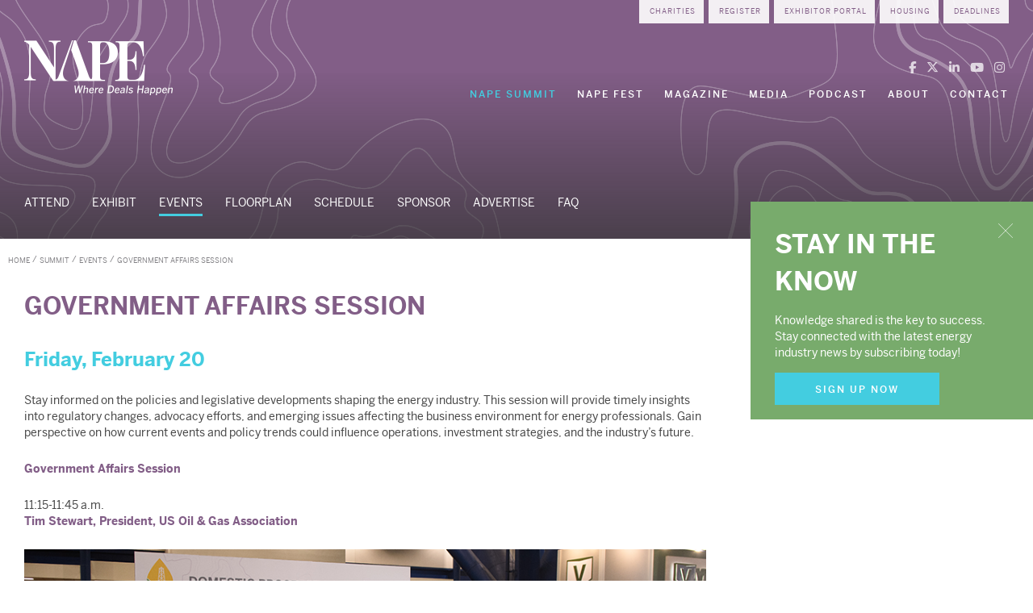

--- FILE ---
content_type: text/html; charset=UTF-8
request_url: https://napeexpo.com/summit/events/government-affairs-session
body_size: 30639
content:








<!doctype html>
<html lang="en">
    <head>
        <meta charset="utf-8">
        <meta http-equiv="x-ua-compatible" content="ie=edge">
        <title>Government Affairs Session | NAPE</title>
        <meta name="keywords" content="oil and gas, oil producing properties, nape summit, nape expo, buying, selling, trading, oil and gas professionals, oil deals, AAPL, IPAA, SEG, AAPG">
        <meta name="description" content="NAPE is the oil and gas industry’s marketplace for the buying, selling and trading of prospects and producing properties.">
        <meta name="viewport" content="width=device-width, initial-scale=1">
        <link rel="canonical" href="https://napeexpo.com/summit/events/government-affairs-session">

        <meta property="og:title" content="Government Affairs Session | NAPE">
        <meta property="og:site_name" content="NAPE">
        <meta property="og:url" content="https://napeexpo.com/summit/events/government-affairs-session">
        <meta property="og:description" content="NAPE is the oil and gas industry’s marketplace for the buying, selling and trading of prospects and producing properties.">
        <meta property="og:image" content="https://napeexpo.com/images/ui/share.jpg">

        <link rel="apple-touch-icon" href="apple-touch-icon.png">
		
        
        
        <link rel="stylesheet" href="/css/normalize.css">
        <link rel="stylesheet" href="/fontawesome/css/fontawesome.min.css">
        <link rel="stylesheet" href="/fontawesome/css/solid.min.css">
        <link rel="stylesheet" href="/fontawesome/css/brands.min.css">
        <link rel="stylesheet" href="/css/jquery.mmenu.css">
        <link rel="stylesheet" href="/css/magnific-popup.css">
        <link rel="stylesheet" href="/css/main.css?20250529">

        <script src="https://use.typekit.net/gao8uaw.js"></script>
        <script>try{Typekit.load({ async: true });}catch(e){}</script>
        
        <script src="https://code.jquery.com/jquery-1.12.0.min.js"></script>
        <script>window.jQuery || document.write('<script src="/js/jquery.js"><\/script>')</script>
        <script src="/js/plugins.js?041922-1"></script>
        <script src="/js/jquery.mmenu.js"></script>
        <script src="/js/js.cookie.js"></script>
        <script src="/js/main.js?231002-1"></script>
        
        
        
        <!--[if lte IE 10]>
		<script type="text/javascript">
			window.location = "https://napeexpo.com/site/ie";
		</script>
		<![endif]-->
        
        <script>
    		!function(f,e,a,t,h,r){if(!f[h]){r=f[h]=function(){r.invoke?
    		r.invoke.apply(r,arguments):r.queue.push(arguments)},
    		r.queue=[],r.loaded=1*new Date,r.version="1.0.0",
    		f.FeathrBoomerang=r;var g=e.createElement(a),
    		h=e.getElementsByTagName("head")[0]||e.getElementsByTagName("script")[0].parentNode;
    		g.async=!0,g.src=t,h.appendChild(g)}
    		}(window,document,"script","https://cdn.feathr.co/js/boomerang.min.js","feathr");

    		feathr("fly", "5c0541be840e851c7ec1aee3");
    		feathr("sprinkle", "page_view");
    	</script>
        
        <script>
  			(function(i,s,o,g,r,a,m){i['GoogleAnalyticsObject']=r;i[r]=i[r]||function(){(i[r].q=i[r].q||[]).push(arguments)},i[r].l=1*new Date();a=s.createElement(o),
  			m=s.getElementsByTagName(o)[0];a.async=1;a.src=g;m.parentNode.insertBefore(a,m)
  			})(window,document,'script','https://www.google-analytics.com/analytics.js','ga');

  			ga('create', 'UA-30534457-2', 'auto');
  			ga('send', 'pageview');

		</script>
    </head>
    <body id="summit">
    	<!--script type="text/javascript" src="https://www.tst16infra.com/js/75207.js"></script>
		<noscript><img src="http://www.tst16infra.com/75207.png" alt="" style="display:none;" /></noscript-->
        
        
    	
        
        <div class="popup-signup">
  <div class="popup—signup-close"><img src="/images/ui/popup-close.png" alt="Close"></div>
  <h2>Stay in the Know</h2>
  <p>Knowledge shared is the key to success.  Stay connected with the latest energy industry news by subscribing today!</p>
  <!--<form action="//napeexpo.us9.list-manage.com/subscribe/post?u=48836875026f9499ad229295a&amp;id=b222bdb7f8" method="post" id="popup-signup-form" name="popup-signup-form" class="popup-signup-form" target="_blank" novalidate="novalidate">
	<div class="form-item">
	  <input type="text" id="mce-NAME" name="NAME" placeholder="Name*">
	</div>
	<div class="form-item">
	  <input type="text" id="mce-EMAIL" name="EMAIL" placeholder="Email*">
	</div>
	<div class="form-item">
	  <input type="submit" name="submit" value="Submit">
	</div>
	<div style="position: absolute; left: -5000px;"><input type="text" name="b_48836875026f9499ad229295a_b222bdb7f8" tabindex="-1" value=""></div>
	<div class="alert" style="display:none;"></div>
	<div class="messages" style="display:none;"></div>
  </form>-->
  <a href="/about/newsletter/" class="btn solid">Sign Up Now</a>
</div>
        
    	<nav id="mobile-menu">
    		<ul>
    			<li class="selected"><a href="https://napeexpo.com/summit">NAPE Summit</a>
    				<ul>
    					<li><a href="https://napeexpo.com/summit/attend">Attend</a>
    						<ul>
    							<li><a href="https://napeexpo.com/summit/attend/why-attend">Why Attend</a></li>
    							<li><a href="https://napeexpo.com/summit/attend/registration-information">Registration Information</a></li>
    							<li><a href="https://napeexpo.com/summit/attend/travel-housing">Travel + Housing</a></li>
    							<li><a href="https://napeexpo.com/summit/attend/international-attendees">International Attendees</a></li>
    						</ul>
    					</li>
    					<li><a href="https://napeexpo.com/summit/exhibit">Exhibit</a>
    						<ul>
    							<li><a href="https://napeexpo.com/summit/exhibit/priority-point-system">Priority Point System</a></li>
    							<li><a href="https://s23.a2zinc.net/clients/nape/Summit26/public/EventMap.aspx?shMode=E&ID=1009
" target="_blank">Floorplan</a></li>
    							<li><a href="https://napeexpo.com/summit/exhibit/prospect-uploads">Prospect Uploads</a></li>
                                <li><a href="https://napeexpo.com/summit/exhibit/exhibitor-toolkit">Exhibitor Toolkit</a></li>
    						</ul>
    					</li>
    					<li class="selected"><a href="https://napeexpo.com/summit/events">Events</a>
    						<ul>
    							
    							<li><a href="/summit/events/exhibits">Exhibits</a></li>
    							
    							<li><a href="/summit/events/business-conference">Energy Business Conference</a></li>
    							
    							<li><a href="/summit/events/governors-forum">Governors Forum</a></li>
    							
    							<li><a href="/summit/events/Icebreaker">Icebreaker &amp; Charities Celebration</a></li>
    							
    							<li><a href="/summit/events/prospect-previews">Prospect Preview Hub</a></li>
    							
    							<li><a href="/summit/events/bitcoin-mining-hub">Bitcoin Mining Hub</a></li>
    							
    							<li><a href="/summit/events/critical-minerals-hub">Critical Minerals Hub</a></li>
    							
    							<li><a href="/summit/events/renewable-energy-hub">Renewable Energy Hub</a></li>
    							
    							<li><a href="/summit/events/minerals-nonop-hub">Minerals &amp; NonOp Hub</a></li>
    							
    							<li><a href="/summit/events/offshore-hub">Offshore Hub</a></li>
    							
    							<li><a href="/summit/events/data-center-hub">Data Center Hub</a></li>
    							
    							<li><a href="/summit/events/nape-charities">NAPE Expo Charities</a></li>
    							
    							<li class="selected"><a href="/summit/events/government-affairs-session">Government Affairs Session</a></li>
    							
    							<li><a href="/summit/events/summit-sweepstakes-drawings">Summit Sweepstakes Drawings</a></li>
    							
    							<li><a href="/summit/events/lunch-brunch">Lunch &amp; Brunch</a></li>
    							
    							<li><a href="/summit/events/job-fair">Job Fair</a></li>
    							
    							<li><a href="/summit/events/energy-innovation-case-competition">NAPE Energy Innovation Case Competition</a></li>
    							
    						</ul>
    					</li>
    					<li><a href="https://s23.a2zinc.net/clients/nape/Summit26/public/EventMap.aspx?shMode=E&ID=1009
" target="_blank">Floorplan</a></li>
    					<li><a href="https://napeexpo.com/summit/schedule">Schedule</a></li>
    					<li><a href="https://napeexpo.com/summit/sponsor">Sponsor</a>
                        	<ul>
                            	<li><a href="https://napeexpo.com/summit/sponsor/our-sponsors">Our Sponsors</a></li>
                            </ul>
                        </li>
    					<li><a href="https://napeexpo.com/summit/advertise">Advertise</a></li>
    					<li><a href="https://napeexpo.com/summit/faq">FAQ</a></li>
    				</ul>
    			</li>
                
                <li><a href="https://napeexpo.com/nape-golf">Golf</a></li>
                <li><a href="https://napeexpo.com/magazine">Magazine</a>
    				<ul>
    					<li><a href="https://napeexpo.com/magazine">Current Issue</a></li>
    					<li><a href="https://napeexpo.com/magazine/advertising">Advertising</a></li>
    				</ul>
    			</li>
    			<li><a href="https://napeexpo.com/media">Media</a>
    				<ul>
    					<li><a href="https://napeexpo.com/media/registration">Registration</a></li>
    					<li><a href="https://napeexpo.com/media/resources">Resources</a></li>
    					<li><a href="https://napeexpo.com/media/faq">FAQ</a></li>
    				</ul>
    			</li>
    			<li><a href="https://napeexpo.com/news">News</a></li>
    			<li><a href="https://napeexpo.com/about">About</a>
    				<ul>
    					<li><a href="/about#history">History</a></li>
						<li><a href="/about#giving-back">Giving Back</a></li>
    					<li><a href="https://napeexpo.com/about/hall-of-fame">Hall of Fame</a></li>
    					<li><a href="https://napeexpo.com/about/nape-exhibitor-marks">NAPE Exhibitor Marks</a></li>
    					<li><a href="https://napeexpo.com/about/staff">Staff</a></li>
    				</ul>
    			</li>
    			<li><a href="https://napeexpo.com/contact">Contact</a></li>
                <li><a href="https://napeexpo.com/summit/events/nape-charities-keynote">Charities</a></li>
    			<li><a href="#">Register</a>
    				<ul>
    					<li><a href="https://registration.expologic.com/registration/start/668F3878-BC35-4659-A750-6491C592938D" target="_blank">Summit</a></li>
    					
    				</ul>
    			</li>
    			<li><a href="#">Exhibitor Portal</a>
    				<ul>
    					<li><a href="https://s23.a2zinc.net/clients/nape/summit26/Public/e_login.aspx?frompage=e_BoothSales" target="_blank">Summit</a></li>
    					
    				</ul>
    			</li>
    			<li><a href="#">Housing</a>
                	<ul>
    					<li><a href="https://napeexpo.com/summit/attend/travel-housing" target="_blank">Summit</a></li>
    				</ul>
                </li>
                <li><a href="https://napeexpo.com/deadlines">Deadlines</a></li>
    		</ul>
    	</nav>
    	
    	<div id="wrapper">
    		<header class="header">
    			<div class="row">
    				<div class="col-1-1">
    					<div class="site-title"><a href="https://napeexpo.com/"><img src="/images/ui/logo.png" alt="NAPE Expo"></a></div>
    					<ul class="eyebrow">
                        	<li><a href="https://napeexpo.com/nape-charities">Charities</a></li>
    						<li><a href="#">Register</a>
    							<ul>
    								<li class="summit"><a href="https://registration.expologic.com/registration/start/668F3878-BC35-4659-A750-6491C592938D" target="_blank">Summit</a></li>
    								
    							</ul>
    						</li>
    						<li><a href="#">Exhibitor Portal</a>
    							<ul>
    								<li class="summit"><a href="https://s23.a2zinc.net/clients/nape/summit26/Public/e_login.aspx?frompage=e_BoothSales" target="_blank">Summit</a></li>
    								
    							</ul>
    						</li>
    						<li><a href="#">Housing</a>
                            	<ul>
    								<li class="summit"><a href="https://napeexpo.com/summit/attend/travel-housing" target="_blank">Summit</a></li>
    							</ul>
                            </li>
    						<li><a href="https://napeexpo.com/deadlines">Deadlines</a></li>
    					</ul>
    					<ul class="social-list">
    <li><a href="https://www.facebook.com/NAPEexpo/" target="_blank"><i class="fa-brands fa-facebook-f"></i></a></li>
    <li><a href="https://twitter.com/NAPE_Expo" target="_blank"><i class="fa-brands fa-x-twitter"></i></a></li>
    <li><a href="https://www.linkedin.com/company/1387245/" target="_blank"><i class="fa-brands fa-linkedin-in"></i></a></li>
    <li><a href="https://www.youtube.com/channel/UCdzbXw-I4uISCEyUHGqqpoQ" target="_blank"><i class="fa-brands fa-youtube"></i></a></li>
    <li><a href="https://www.instagram.com/napeexpo/" target="_blank"><i class="fa-brands fa-instagram"></i></a></li>
</ul>
    					<nav class="main-nav">
    						<div class="hamburger"><a href="#mobile-menu">Menu</a></div>
    						<ul class="sf-menu">
    							<li class="has-subs summit selected"><a href="https://napeexpo.com/summit">NAPE Summit</a>
    								<div class="sf-mega summit" style="display:none">
    									<div class="container">
    										<div class="column">
                                            	
    											<h1>2026<br>NAPE<br>Summit</span></h1>
    											<p>FEB 18-20<br>
    											Houston, TX</p>
    											<a href="https://registration.expologic.com/registration/start/668F3878-BC35-4659-A750-6491C592938D" class="btn" target="_blank">Register Now</a>
                                                
                                                <div class="additional-info"><p>Standard rates end Feb. 13.</p></div>
                                                
    										</div>
    										<div class="column">
    											<ul>
    												<li><a href="https://napeexpo.com/summit/attend">Attend</a></li>
    												<li><a href="https://napeexpo.com/summit/attend/why-attend">Why Attend</a></li>
    												<li><a href="https://napeexpo.com/summit/attend/registration-information">Registration Information</a></li>
    												<li><a href="https://napeexpo.com/summit/attend/travel-housing">Travel + Housing</a></li>
    												<li><a href="https://napeexpo.com/summit/attend/international-attendees">International Attendees</a></li>
    											</ul>
    										</div>
    										<div class="column">
    											<ul>
    												<li><a href="https://napeexpo.com/summit/exhibit">Exhibit</a></li>
    												<li><a href="https://napeexpo.com/summit/exhibit/priority-point-system">Priority Point System</a></li>
    												<li><a href="https://s23.a2zinc.net/clients/nape/Summit26/public/EventMap.aspx?shMode=E&ID=1009
" target="_blank">Floorplan</a></li>
    												<li><a href="https://napeexpo.com/summit/exhibit/prospect-uploads">Prospect Uploads</a></li>
                                                    <li><a href="https://napeexpo.com/summit/exhibit/exhibitor-toolkit">Exhibitor Toolkit</a></li>
    											</ul>
    										</div>
    										<div class="column">
    											<ul>
    												<li class="selected"><a href="https://napeexpo.com/summit/events">Events</a></li>
                                                    
    												<li><a href="/summit/events/exhibits">Exhibits</a></li>
    												
    												<li><a href="/summit/events/business-conference">Energy Business Conference</a></li>
    												
    												<li><a href="/summit/events/governors-forum">Governors Forum</a></li>
    												
    												<li><a href="/summit/events/Icebreaker">Icebreaker &amp; Charities Celebration</a></li>
    												
    												<li><a href="/summit/events/prospect-previews">Prospect Preview Hub</a></li>
    												
    												<li><a href="/summit/events/bitcoin-mining-hub">Bitcoin Mining Hub</a></li>
    												
    												<li><a href="/summit/events/critical-minerals-hub">Critical Minerals Hub</a></li>
    												
    												<li><a href="/summit/events/renewable-energy-hub">Renewable Energy Hub</a></li>
    												
    												<li><a href="/summit/events/minerals-nonop-hub">Minerals &amp; NonOp Hub</a></li>
    												
    												<li><a href="/summit/events/offshore-hub">Offshore Hub</a></li>
    												
    												<li><a href="/summit/events/data-center-hub">Data Center Hub</a></li>
    												
    												<li><a href="/summit/events/nape-charities">NAPE Expo Charities</a></li>
    												
    												<li class="selected"><a href="/summit/events/government-affairs-session">Government Affairs Session</a></li>
    												
    												<li><a href="/summit/events/summit-sweepstakes-drawings">Summit Sweepstakes Drawings</a></li>
    												
    												<li><a href="/summit/events/lunch-brunch">Lunch &amp; Brunch</a></li>
    												
    												<li><a href="/summit/events/job-fair">Job Fair</a></li>
    												
    												<li><a href="/summit/events/energy-innovation-case-competition">NAPE Energy Innovation Case Competition</a></li>
    												
    											</ul>
    										</div>
    										<div class="column">
    											<ul>
    												<li><a href="https://s23.a2zinc.net/clients/nape/Summit26/public/EventMap.aspx?shMode=E&ID=1009
" target="_blank">Floorplan</a></li>
    												<li><a href="https://napeexpo.com/summit/schedule">Schedule</a></li>
    												<li><a href="https://napeexpo.com/summit/sponsor">Sponsor</a></li>
    												<li><a href="https://napeexpo.com/summit/advertise">Advertise</a></li>
    												<li><a href="https://napeexpo.com/summit/faq">FAQ</a></li>
    												<!--<li><a href="https://napeexpo.com/summit/nape-ai">NAPE AI</a></li>-->
    											</ul>
    										</div>
    									</div>
    								</div>
    							</li>
                                
                                <li><a href="https://napeexpo.com/nape-charities/napefest">NAPE Fest</a></li>
                                <li class="has-subs"><a href="https://napeexpo.com/magazine">Magazine</a>
    								<ul class="normal">
                                    	<li><a href="https://napeexpo.com/magazine">Current Issue</a></li>
    									<li><a href="https://napeexpo.com/magazine/advertising">Advertising</a></li>
    								</ul>
    							</li>
    							<li class="has-subs"><a href="https://napeexpo.com/media">Media</a>
    								<ul class="normal">
    									<li><a href="https://napeexpo.com/media/registration">Registration</a></li>
    									<li><a href="https://napeexpo.com/media/resources">Resources</a></li>
    									<li><a href="https://napeexpo.com/media/faq">FAQ</a></li>
    								</ul>
    							</li>
    							<li><a href="https://napeexpo.com/podcast">Podcast</a></li>
    							<li class="has-subs"><a href="https://napeexpo.com/about">About</a>
    								<ul class="normal">
    									<li><a href="/about#history">History</a></li>
										<li><a href="/about#giving-back">Giving Back</a></li>
										<li><a href="https://napeexpo.com/about/hall-of-fame">Hall of Fame</a></li>
    									<li><a href="https://napeexpo.com/about/nape-exhibitor-marks">NAPE Exhibitor Marks</a></li>
    									<li><a href="https://napeexpo.com/about/staff">Staff</a></li>
    								</ul>
    							</li>
    							<li><a href="https://napeexpo.com/contact">Contact</a></li>
    						</ul>
    					</nav>
    				</div>
    			</div>
    		</header>
    		
    		

<section class="hero"><section class="hero">
	<div class="hero-menu">
		<div class="row">
    		<div class="col-1-1">
				<ul id="submenu-select" class="submenu-select">
					<li><a href="https://napeexpo.com/summit/attend">Attend</a>
						<ul>
							<li><a href="https://napeexpo.com/summit/attend/why-attend">Why Attend</a></li>
							<li><a href="https://napeexpo.com/summit/attend/registration-information">Registration Information</a></li>
							<li><a href="https://napeexpo.com/summit/attend/travel-housing">Travel + Housing</a></li>
							<li><a href="https://napeexpo.com/summit/attend/international-attendees">International Attendees</a></li>
						</ul>
					</li>
					<li><a href="https://napeexpo.com/summit/exhibit">Exhibit</a>
						<ul>
							<li><a href="https://napeexpo.com/summit/exhibit/priority-point-system">Priority Point System</a></li>
							<li><a href="https://s23.a2zinc.net/clients/nape/Summit26/public/EventMap.aspx?shMode=E&ID=1009
" target="_blank">Floorplan</a></li>
							<li><a href="https://napeexpo.com/summit/exhibit/prospect-uploads">Prospect Uploads</a></li>
							<li><a href="https://napeexpo.com/summit/exhibit/exhibitor-toolkit">Exhibitor Toolkit</a></li>
						</ul>
					</li>
					<li class="selected"><a href="https://napeexpo.com/summit/events">Events</a>
						<ul>
							
							
    						<li><a href="/summit/events/exhibits">Exhibits</a></li>
							
    						
							
    						<li><a href="/summit/events/business-conference">Energy Business Conference</a></li>
							
    						
							
    						<li><a href="/summit/events/governors-forum">Governors Forum</a></li>
							
    						
							
    						<li><a href="/summit/events/Icebreaker">Icebreaker &amp; Charities Celebration</a></li>
							
    						
							
    						<li><a href="/summit/events/prospect-previews">Prospect Preview Hub</a></li>
							
    						
							
    						<li><a href="/summit/events/bitcoin-mining-hub">Bitcoin Mining Hub</a></li>
							
    						
							
    						<li><a href="/summit/events/critical-minerals-hub">Critical Minerals Hub</a></li>
							
    						
							
    						<li><a href="/summit/events/renewable-energy-hub">Renewable Energy Hub</a></li>
							
    						
							
    						<li><a href="/summit/events/minerals-nonop-hub">Minerals &amp; NonOp Hub</a></li>
							
    						
							
    						<li><a href="/summit/events/offshore-hub">Offshore Hub</a></li>
							
    						
							
    						<li><a href="/summit/events/data-center-hub">Data Center Hub</a></li>
							
    						
							
    						<li><a href="/summit/events/nape-charities">NAPE Expo Charities</a></li>
							
    						
							
							<li class="selected">Government Affairs Session</li>
							
    						
							
    						<li><a href="/summit/events/summit-sweepstakes-drawings">Summit Sweepstakes Drawings</a></li>
							
    						
							
    						<li><a href="/summit/events/lunch-brunch">Lunch &amp; Brunch</a></li>
							
    						
							
    						<li><a href="/summit/events/job-fair">Job Fair</a></li>
							
    						
							
    						<li><a href="/summit/events/energy-innovation-case-competition">NAPE Energy Innovation Case Competition</a></li>
							
    						
						</ul>
					</li>
					<li><a href="https://s23.a2zinc.net/clients/nape/Summit26/public/EventMap.aspx?shMode=E&ID=1009
" target="_blank">Floorplan</a></li>
					<li><a href="https://napeexpo.com/summit/schedule">Schedule</a></li>
					<li><a href="https://napeexpo.com/summit/sponsor">Sponsor</a>
						<ul style="left:468px;">
							<li><a href="https://napeexpo.com/summit/sponsor/our-sponsors">Our Sponsors</a></li>
						</ul>
					</li>
					<li><a href="https://napeexpo.com/summit/advertise">Advertise</a></li>
					<li><a href="https://napeexpo.com/summit/faq">FAQ</a></li>
					
				</ul>
			</div>
		</div>
	</div>
</section></section>



<section class="content">
    <div class="row">
	<div class="col-1-1">
		<ul class="breadcrumbs">
			<li><a href="https://napeexpo.com/">Home</a></li>
			<li><a href="https://napeexpo.com/summit">summit</a></li>
			<li><a href="https://napeexpo.com/summit/events">events</a></li>
			<li><a href="https://napeexpo.com/summit/events/government-affairs-session">government affairs session</a></li>
			
		</ul>
	</div>
</div>
    <div class="row">
    	<div class="col-7-10 content-main">
    		<div class="event">
    			<h1>Government Affairs Session</h1>
    			<p class="subhead">Friday, February 20</p>
    			<p>Stay informed on the policies and legislative developments shaping the energy industry. This session will provide timely insights into regulatory changes, advocacy efforts, and emerging issues affecting the business environment for energy professionals. Gain perspective on how current events and policy trends could influence operations, investment strategies, and the industry’s future. </p>
<p><strong>Government Affairs Session</strong></p>
<p>11:15-11:45 a.m.<br><strong>Tim Stewart, President, US Oil & Gas Association</strong></p>
                
                
				<div id="content-slider">
    				<div><img src="https://napeexpo.com/images/uploads/events/website_-_866px_x_450px_-_NAPE24-8177.png" alt=""></div>
    			
				
				
    				<div><img src="https://napeexpo.com/images/uploads/events/website_-_866px_x_450px_-_NAPE24-8184.png" alt=""></div>
    			</div>
				
            
				
    		</div>
			
    	</div>
    	<div class="col-3-10 sidebar">
			
			
			
		</div>
	</div>
</section>
    		
    		<footer class="footer">
    			<div class="row">
    				<div class="col-1-1">
    					<ul class="inline-list nav-list margin-bottom">
    						<li><a href="https://napeexpo.com/summit">Summit</a></li>
    						
                            <li><a href="https://napeexpo.com/network">Network</a></li>
                            <li><a href="https://napeexpo.com/magazine">Magazine</a></li>
    						<li><a href="https://napeexpo.com/media">Media</a></li>
    						<li><a href="https://napeexpo.com/podcast">Podcast</a></li>
    						<li><a href="https://napeexpo.com/about">About</a></li>
    						<li><a href="https://napeexpo.com/contact">Contact</a></li>
    					</ul>
                        <div id="signup-form" class="signup-form">
	                        <a href="/about/newsletter/" class="btn solid">Get Our Newsletter</a>
                        </div>
    					<!--<form action="//napeexpo.us9.list-manage.com/subscribe/post?u=48836875026f9499ad229295a&amp;id=b222bdb7f8" method="post" id="signup-form" name="signup-form" class="signup-form" target="_blank" novalidate="">
    						<div class="form-item">
    							<span class="uppercase">Stay in the Know</span>
    						</div>
    						<div class="form-item">
    							<input type="text" id="mce-NAME" name="NAME" placeholder="Name*">
    						</div>
    						<div class="form-item">
    							<input type="text" id="mce-EMAIL" name="EMAIL" placeholder="Email*">
    						</div>
    						<div class="form-item">
    							<input type="submit" name="submit" value="Submit">
    						</div>
	                        <div class="form-text">Knowledge shared is the key to success. Stay connected with the latest energy industry news by subscribing today!</div>
                            <div style="position: absolute; left: -5000px;"><input type="text" name="b_48836875026f9499ad229295a_b222bdb7f8" tabindex="-1" value=""></div>
                            <div class="alert" style="display:none;"></div>
                            <div class="messages" style="display:none;"></div>
    					</form>-->
    					<ul class="social-list">
    <li><a href="https://www.facebook.com/NAPEexpo/" target="_blank"><i class="fa-brands fa-facebook-f"></i></a></li>
    <li><a href="https://twitter.com/NAPE_Expo" target="_blank"><i class="fa-brands fa-x-twitter"></i></a></li>
    <li><a href="https://www.linkedin.com/company/1387245/" target="_blank"><i class="fa-brands fa-linkedin-in"></i></a></li>
    <li><a href="https://www.youtube.com/channel/UCdzbXw-I4uISCEyUHGqqpoQ" target="_blank"><i class="fa-brands fa-youtube"></i></a></li>
    <li><a href="https://www.instagram.com/napeexpo/" target="_blank"><i class="fa-brands fa-instagram"></i></a></li>
</ul>
    					<ul class="inline-list margin-bottom-half">
    						<li><a href="https://napeexpo.com/sitemap">Sitemap</a></li>
    						<li><a href="https://napeexpo.com/disclaimer">Disclaimer</a></li>
    					</ul>
    					<p class="margin-bottom-half">NAPE Expo LP does not sell its attendee list to third parties. If you receive an email solicitation regarding our NAPE list, please do not respond as it may be a phishing exercise and is an inaccurate representation by the third party.</p>
    					<ul class="inline-list copyright">
    						<li>© 2026 NAPE. All Rights Reserved.</li>
    						<li>Designed by MasonBaronet</li>
    					</ul>
    				</div>
                </div>
    		</footer>
    	</div>
    	
    	<div class="top"><i class="fa fa-angle-up"></i></div>
        
        

		<!-- HubSpot Tracking Code --><script type="text/javascript" id="hs-script-loader" async defer src="//js.hs-scripts.com/45307643.js"></script>

		<!-- FirmApp NAPE AI Chatbot -->
        <!--
        
        <script>
          window._firm_app_inits = window._firm_app_inits || [];
          window._firm_app_inits.push({
          "key": "fxkp2kkq4b81fhtnn1z1v6z8drd3cnwb",
          "type": "bubble",
          "chatSettings": {
            "promptHtml": "<p>Welcome to NAPE AI. How can we help you?</p>",
            "contactHtml": "<p>If you need additional assistance, please contact NAPE at (817) 847-770 or info@NAPEexpo.com.</p>",
            "contextHtml": "<p>NORTH AMERICAN PROSPECT EXPO©&nbsp;— the energy industry's&nbsp;marketplace for the buying, selling and trading of prospects and producing properties.</p><p>Founded in 1993 by AAPL, with partners IPAA, SEG and AAPG added over the next several years, NAPE has become the largest organization of its kind in the world, providing unmatched venues for energy professionals to meet, network, connect and do business.</p><p>There is no other trade show in the industry that replicates this combination or our track record of success. Deals are made at NAPE Expo because we attract all the parties necessary to evaluate, fund and make deals. Investors, financiers, lawyers and small to large E&amp;P’s view NAPE Expo as the place to find out what is happening in the industry and to look for opportunities to grow their business. The energy&nbsp;industry is fueled by deals. And NAPE Expo is where deals happen.</p>",
            "submitIssueLink": {
              "href": "/submit-an-issue",
              "title": "Submit an Issue",
              "target": null,
              "tooltip": null
            }
          },
          "bubbleSettings": {
            "icon": "chat-outline",
            "title": "",
            "zIndex": null,
            "bgColor": "#825E87",
            "fgColor": "#FFFFFF"
          }
        });
        </script>
        <script async src="https://core.firm.app/scriptlet.js"></script>
        
        -->

	</body>
</html>

--- FILE ---
content_type: text/css
request_url: https://napeexpo.com/css/main.css?20250529
body_size: 73592
content:
/*! HTML5 Boilerplate v5.3.0 | MIT License | https://html5boilerplate.com/ */

/*
 * What follows is the result of much research on cross-browser styling.
 * Credit left inline and big thanks to Nicolas Gallagher, Jonathan Neal,
 * Kroc Camen, and the H5BP dev community and team.
 */

/* ==========================================================================
   Base styles: opinionated defaults
   ========================================================================== */

html {
    color: #222;
    font-size: 1em;
    line-height: 1.4;
}

/*
 * Remove text-shadow in selection highlight:
 * https://twitter.com/miketaylr/status/12228805301
 *
 * These selection rule sets have to be separate.
 * Customize the background color to match your design.
 */

::-moz-selection {
    background: #b3d4fc;
    text-shadow: none;
}

::selection {
    background: #b3d4fc;
    text-shadow: none;
}

/*
 * A better looking default horizontal rule
 */

hr {
    display: block;
    height: 1px;
    border: 0;
    border-top: 1px solid #ccc;
    margin: 1em 0;
    padding: 0;
}

/*
 * Remove the gap between audio, canvas, iframes,
 * images, videos and the bottom of their containers:
 * https://github.com/h5bp/html5-boilerplate/issues/440
 */

audio,
canvas,
iframe,
img,
svg,
video {
    vertical-align: middle;
}

/*
 * Remove default fieldset styles.
 */

fieldset {
    border: 0;
    margin: 0;
    padding: 0;
}

/*
 * Allow only vertical resizing of textareas.
 */

textarea {
    resize: vertical;
}

/*
 * apply a natural box layout model to all elements
 */
 
*, *:before, *:after {
	-webkit-box-sizing: border-box;
	   -moz-box-sizing: border-box;
			box-sizing: border-box;
}

/* ==========================================================================
   General
   ========================================================================== */

body {
	margin: 0;
	padding: 0;
	font-family: 'benton-sans', sans-serif;
	font-weight: 500;
	font-size: 14px;
	line-height: 20px;
	color: #464646;
	-webkit-font-smoothing: antialiased;
	-webkit-text-size-adjust: 100%;
	background: #fff;
}

img {
	max-width: 100%;
	height: auto;
	border: 0;
}

.img-left {
	float: left;
	margin-right: 30px;
	margin-bottom: 30px;
}

.img-right {
	float: right;
	margin-left: 30px;
	margin-bottom: 30px;
}

.overflow-hidden {
	overflow: hidden;
}

.responsive {
	width: 100%;
}

.float-right { float: right !important; }
.float-left { float: left !important; }
.float-none { float: none !important; }
.block { display: block !important; }

.margin-none { margin: 0 !important;}
.margin-top { margin-top: 30px !important; }
.margin-top-half { margin-top: 15px !important; }
.margin-bottom { margin-bottom: 30px !important; }
.margin-bottom-dbl { margin-bottom: 60px !important; }
.margin-bottom-half { margin-bottom: 15px !important; }

.padding-none { padding: 0 !important; }
.padding-top { padding-top: 30px !important; }
.padding-bottom { padding-bottom: 30px !important; }
.padding-bottom-dbl { padding-bottom: 60px !important; }
.padding-bottom-half { padding-bottom: 15px !important; }

.table {
	display: table;
	width: 100%;
}

.table-cell {
	display: table-cell;
	vertical-align: middle;
}

hr {
	margin-top: 60px;
	margin-bottom: 60px;
	border-top: 1px solid #616363;
	clear: both;
	position: relative;
}

.fat-bottom {
	display: inline-block;
	padding-bottom: 3px;
	border-bottom: 5px solid #fff;
}

.vcenter {
	position: relative;
	top: 50%;
	transform: translateY(-50%);
}

.spacer {
	margin-bottom: 30px;
}

/* ==========================================================================
   Typography
   ========================================================================== */

h1, h2, h3, h4, h5, h6 {
	font-weight: 700;
	line-height: normal;
	text-transform: uppercase;
	color: #825e87;
	margin: 0 0 30px;
}

h1 { font-size: 30px; }
h2 { font-size: 20px; }
h3 { font-size: 18px; color: #43cde0; margin-bottom:  20px; }
h4 { font-size: 16px; }

h1 span {
	font-weight: 600;
}

h2.with-hr {
	padding-bottom: 10px;
	border-bottom: 1px solid #616363;
}

h2 span {
	font-size: 14px;
	font-weight: 500;
	color: #838286;
	text-transform: none;
}

#network h2 span {
	font-size: inherit;
	font-weight: inherit;
	color: inherit;
	text-transform: inherit;
}

p { margin: 0 0 25px 0; }
em { font-style: italic; }
strong, b { font-weight: 700; /*color: #43cde0;*/ }
small, .small { font-size: 85%; }
.micro { font-size: 70%; }
.large { font-size: 130%; }

.text-center { text-align: center; }
.text-left, .text-left-center { text-align: left; }
.text-right, .text-right-center { text-align: right; }
.uppercase { text-transform: uppercase; }
.normalcase { text-transform: none !important; }

/* ==========================================================================
   Colors
   ========================================================================== */
   
.purple {
	color: #825e87 !important;
}

.purple-bg {
	background-color: #825e87;
}

.turquoise {
	color: #43cde0 !important;
}

.turquoise-bg {
	background-color: #43cde0;
}

.orange {
	color: #fa9a2a !important;
}

.orange-bg {
	background-color: #fa9a2a;
}

.green {
	color: #7bca46 !important;
}

.green-bg {
	background-color: #7bca46;
}

.gray-bg {
	background-color: #838286;
}

/* ==========================================================================
   Links
   ========================================================================== */

a {
	color: #43cde0;
	text-decoration: none;
	outline: 0;
	-webkit-transition: 0.2s all linear;
			transition: 0.2s all linear;
}

a:hover { color: #464646; }
a:hover, a:active, a:focus { outline: 0; }

h1 a, h2 a, h3 a, h4 a, h5 a, h6 a {
	color: inherit;
	text-decoration: none !important;
}

.plus-link {
	font-size: 12px;
	font-weight: 600;
	text-transform: uppercase;
	letter-spacing: 1px;
	color: #fff;
	padding-left: 16px;
	position: relative;
}

.plus-link:before {
	content: "+";
	font-size: 14px;
	color: #fff;
	position: absolute;
	top: -5px;
	left: 0;
}

.download-link {
	font-size: 12px;
	color: #464646;
	text-decoration: none !important;
	position: relative;
	padding-right: 20px;
}

.download-link:after {
	content: url('../images/ui/download-summit.png');
	position: absolute;
	top: -2px;
	right: 0;
}

.download-link:hover {
	color: #43cde0 !important;
}

#summer .download-link:after {
	content: url('../images/ui/download-summer.png');
	position: absolute;
	top: -2px;
	right: 0;
}

#summer .download-link:hover {
	color: #7bca46 !important;
}

/* ==========================================================================
   Lists
   ========================================================================== */
   
.inline-list, .social-list {
	margin: 0;
	padding: 0;
	list-style: none;
	display: block;
}

.inline-list li, .social-list li {
	display: inline-block;
	margin: 0 8px;
	position: relative;
}

.inline-list li:first-child, .social-list li:first-child {
	margin-left: 0px;
}

.inline-list li:last-child, .social-list li:last-child {
	margin-right: 0px;
}

.inline-list li:before {
	content: "" !important;
}

.social-list li a {
	color: #fff;
}

/* ==========================================================================
   Breadcrumbs
   ========================================================================== */
   
.breadcrumbs {
	margin: 0 0 25px -20px;
	padding: 0;
	list-style: none;
}

.breadcrumbs li {
	display: inline-block;
	position: relative;
	margin-right: 9px;
}

.breadcrumbs li:after {
	content: "/";
	position: absolute;
	top: 1px;
	right: -9px;
	font-size: 10px;
	color: #838286;
}

.breadcrumbs li:last-child:after {
	content: "";
}

.breadcrumbs li a {
	font-size: 9px;
	color: #838286;
	text-transform: uppercase;
	text-decoration: none;
}

.breadcrumbs li a:hover {
	color: #43cde0;
}

#summer .breadcrumbs li a:hover {
	color: #fa9a2a;
}

body.golf .breadcrumbs li a:hover {
	color: #78ab6c;
}

/* ==========================================================================
   Header
   ========================================================================== */
   
.header {
	width: 100%;
	padding: 0 15px;
	position: absolute;
	top: 0;
	left: 0;
	z-index: 10;
}

.site-title {
	position: absolute;
	top: 50px;
	left: 15px;
}

.site-title img {
	width: 184px;
}

.header .social-list {
	position: absolute;
	top: 74px;
	right: 15px;
}

.header .social-list li {
	margin: 0 5px;
}

.header .social-list li a {
	font-size: 15px;
	line-height: 18px;
	opacity: .75;
}

.header .social-list li a:hover {
	opacity: 1;
	color: #43cde0;
}

.eyebrow {
	position: absolute;
	top: 0;
	right: 15px;
	margin: 0;
	padding: 0;
	list-style: none;
}

.eyebrow > li {
	margin-left: 3px;
	text-align: center;
}

.eyebrow > li:first-child {
	margin-left: 0px;
}

.eyebrow > li > a {
	font-size: 9px;
	line-height: 9px;
	color: #825e87;
	text-transform: uppercase;
	letter-spacing: 1px;
	padding: 10px 10px 10px 13px;
	background: rgba(255, 255, 255, .9);
	line-height: 9px;
	display: block;
}

.eyebrow > li:hover > a {
	color: #fff;
	background: rgba(123, 91, 128, 1);
	text-decoration: none;
}

.eyebrow > li.selected > a {
	color: #fff;
	background: #43cde0;
}

.eyebrow ul {
	width: 100%;
	top: 29px !important;
	left: 0;
	text-align: left;
	padding: 10px 4px;
	background: none;
	border: 1px solid #825e87;
}

.eyebrow li li a {
	font-size: 9px;
	color: #fff;
	text-transform: uppercase;
	padding-left: 10px;
	padding-right: 10px;
}

.eyebrow li li a:hover {
	color: #825e87;
	text-decoration: none;
}

.eyebrow li li.summit a:hover {
	color: #43cde0;
}

.eyebrow li li.summer a:hover {
	color: #ffed2a;
}

.eyebrow .golf:hover a {
	background: rgba(120, 171, 108, 1);
}

/* ==========================================================================
   Main Nav
   ========================================================================== */

/*** ESSENTIAL STYLES ***/

.sf-menu, .sf-menu *,
.eyebrow, .eyebrow * {
	margin: 0;
	padding: 0;
	list-style: none;
}

.sf-mega {
	position: fixed;
	display: none;
	top: 134px;
	left: 0;
	width: 100%;
	z-index: 99999;
}

.sf-menu li, .eyebrow li {
	position: relative;
}

.sf-menu ul.normal, .eyebrow ul {
	position: absolute;
	display: none;
	top: 0;
	left: 0;
	z-index: 99;
}

.sf-menu > li, .eyebrow > li {
	display: inline-block;
}

.sf-menu li:hover > ul,
.sf-menu li.sfHover > ul {
	display: block;
}

.sf-menu li:hover > .sf-mega,
.sf-menu li.sfHover > .sf-mega {
	display: block;
}

.eyebrow li:hover > ul,
.eyebrow li.sfHover > ul,
.submenu-select li:hover > ul,
.submenu-select li.sfHover > ul {
	display: block;
}

.sf-menu a, .eyebrow a {
	display: block;
}

/*** SKIN ***/

.main-nav {
	position: absolute;
	top: 106px;
	right: 15px;
	width: 100%;
	text-align: right;
}

.sf-menu ul.normal {
	min-width: 10em; /* allow long menu items to determine submenu width */
	*width: 10em; /* no auto sub width for IE7, see white-space comment below */
	top: 27px;
	left: 50%;
	text-align: left;
	padding: 10px 4px;
	background: rgba(255, 255, 255, .90);
	border-top: 6px solid #825e87;
	-webkit-transform: translateX(-50%);
		-ms-transform: translateX(-50%);
			transform: translateX(-50%);
}

.sf-menu ul.normal li {
	margin-bottom: 5px;
}

.sf-menu ul.normal li:last-child {
	margin-bottom: 0px;
}

.sf-menu ul.normal li a {
	padding-left: 15px;
	padding-right: 15px;
}

.sf-menu ul.normal li a:hover {
	color: #825e87;
}

.sf-menu a {
	font-weight: 500;
	font-size: 12px;
	color: #464646;
	text-transform: uppercase;
	text-decoration: none;
	position: relative;
}

.sf-menu > li > a {
	color: #fff;
	font-weight: 600;
	letter-spacing: 2px;
}

.sf-menu li {
	/*white-space: nowrap;*/ /* no need for Supersubs plugin */
	/**white-space: normal;*/ /* ...unless you support IE7 (let it wrap) */
	/* robyn commented out 6/7/23 so long titles won't get cut off */
	-webkit-transition: background .2s;
			transition: background .2s;
}

.sf-menu > li {
	margin-left: 11px;
	margin-right: 11px;
}

.sf-menu > li:first-child {
	margin-left: 0px;
}

.sf-menu > li:last-child {
	margin-right: 0px;
}

.sf-menu > li:hover > a {
	color: #43cde0;
}

.sf-menu > li.summit:hover > a {
	color: #43cde0;
}

.sf-menu > li.summer:hover > a, .sf-menu > li.summer.selected > a {
	color: #ffed2a;
}

.sf-menu > li.has-subs:hover > a:after {
	content: "\f0d8";
	font-family: 'Font Awesome 6 Free';
	font-weight: normal;
	font-size: 18px;
	color: #825e87;
	position: absolute;
	left: 50%;
	bottom: -15px;
	-webkit-transform: translateX(-50%);
	   -moz-transform: translateX(-50%);
			transform: translateX(-50%);
}

.sf-menu > li.has-subs.summit:hover > a:after {
	color: #43cde0;
}

.sf-menu > li.has-subs.summer:hover > a:after {
	color: #ffed2a;
}

.sf-menu li li {
	line-height: 20px;
}

.sf-menu .selected > a {
	color: #43cde0;
}

.sf-mega {
	background: rgba(255, 255, 255, .90);
	display: block;
	color: #464646;
	/*white-space: nowrap;*/ /* robyn commented out 6/7/23 so long titles won't get cut off */
	font-size: 12px;
	text-align: left;
	padding: 50px 30px;
	border-top: 6px solid #825e87;
}

.sf-mega.summit {
	border-top: 6px solid #43cde0;
}

.sf-mega.summer {
	border-top: 6px solid #ffed2a;
}

.sf-mega a:hover, .sf-mega li.selected a, .sf-mega a.selected {
	color: #825e87;
}

.sf-mega.summit a:hover, .sf-mega.summit li.selected a, .sf-mega.summit a.selected {
	color: #43cde0;
}

.sf-mega.summer a:hover, .sf-mega.summer li.selected a, .sf-mega.summer a.selected {
	color: #fa9a2a;
}

.sf-mega .container {
	max-width: 1280px;
	margin: 0 auto;
	position: relative;
}

.sf-mega .column {
	float: left;
	padding: 0 25px;
	position: relative;
	overflow: hidden;
	width: 20%;
}

.sf-mega h1 {
	font-size: 30px;
	line-height: 32px;
	margin-bottom: 12px;
}

.sf-mega.summer h1 {
	color: #fa9a2a;
}

.sf-mega p {
	font-size: 16px;
	line-height: 24px;
	text-transform: uppercase;
	margin-bottom: 30px;
}

.sf-mega .btn {
	width: 100%;
	padding-left: 5px;
	padding-right: 5px;
}

.sf-mega.summit .btn {
	background: #43cde0;
	color: #fff;
}

.sf-mega.summit .btn:hover {
	color: #464646;
}

.sf-mega.summer .btn {
	background: #ffed2a;
	border: 1px solid #ffed2a;
	color: #464646;
}

.sf-mega.summer .btn:hover {
	color: #464646;
}

.sf-mega ul li:first-child {
	border-bottom: 1px solid #825e87;
	padding-bottom: 10px;
	margin-bottom: 20px;
}

.sf-mega ul li:first-child a {
	font-size: 14px;
	font-weight: 700;
	letter-spacing: 2px;
}

.sf-mega ul li {
	margin-bottom: 10px;
}

.sf-mega .column:last-child ul li a {
	font-size: 14px;
	font-weight: 700;
	letter-spacing: 2px;
}

.sf-mega .column:last-child ul li:first-child {
	border-bottom: none;
	padding-bottom: 0px;
	margin-bottom: 15px;
}

.sf-mega .column:last-child ul li {
	margin-bottom: 15px;
}

.sf-mega .additional-info {
	margin-top: 30px;
}

.sf-mega .additional-info h2 {
	margin-bottom: 10px;
}

/* ==========================================================================
   Mobile Nav
   ========================================================================== */

.hamburger {
	display: none;
}

.hamburger a {
	font-weight: 600;
	font-size: 12px;
	text-transform: uppercase;
	color: #fff;
	text-decoration: none;
	letter-spacing: 2px;
	color: #fff;
	-webkit-transition:0.2s all linear;
			transition:0.2s all linear;
}

.hamburger a:hover {
	color: #825e87;
}

#mobile-menu a {
	font-weight: 500;
	font-size: 12px;
	color: #464646;
	text-transform: uppercase;
}

#mobile-menu li.selected a {
	color: #43cde0;
}

#mobile-menu:not( .mm-menu ) {
   display: none;
}

/* ==========================================================================
   Sub Menu
   ========================================================================== */
   
.sub-menu {
	width: 100%;
	background: #bb784f;
	padding: 15px 0;
}

.sub-menu ul li {
	margin: 0 20px;
}

.sub-menu ul li a {
	font-weight: 600;
	font-size: 11px;
	text-transform: uppercase;
	letter-spacing: 2px;
	color: #fff;
	position: relative;
}

.sub-menu ul li a:hover {
	color: #000;
}

.sub-menu ul li.selected a {
	font-weight: 700;
}

/* ==========================================================================
   Content
   ========================================================================== */

.content {
	padding: 15px 15px 70px;
}

.content-main b, .content-main strong {
	color: #825e87;
}

#summer .content-main b, #summer .content-main strong {
	color: #fa9a2a;
}

body.golf .content-main b, body.golf .content-main strong {
	color: #78ab6c !important;
}

.content-main a {
	text-decoration: underline;
}

.content-main ul {
	margin-top: 0;
	margin-bottom: 30px;
	padding-left: 25px;
	list-style: none;
}

.content-main ul li {
	position: relative;
}

.content-main ul li:before {
	content: "\f111";
	font-family: 'Font Awesome 6 Free';
	font-size: 6px;
	color: #43cde0;
	position: absolute;
	top: -1px;
	left: -15px;
}

#summer .content-main ul li:before {
	color: #7bca46;
}

body.golf .content-main ul li:before {
	color: #78ab6c;
}

#network .content-main ul li:before {
	color: #825e87;
}

.subhead {
	font-weight: 700;
	font-size: 24px;
	line-height: 30px;
	color: #43cde0;
}

.big-buttons {
	margin-bottom: 20px !important;
	clear: both;
}

.big-buttons .cell {
	padding: 0;
}

.big-buttons .btn.big {
	font-size: 1.25em;
}

.big-buttons .first-button {
	background-color: #43cde0;
}

.big-buttons .second-button {
	background-color: #825e87;
}

#summer .big-buttons .first-button {
	background-color: #fa9a2a;
}

#summer .big-buttons .second-button {
	background-color: #7bca46;
}

body.golf .big-buttons .first-button {
	background-color: #78ab6c;
}

body.golf .big-buttons .second-button {
	background-color: #ffd043;
}

#network .big-buttons .first-button {
	background-color: #858588;
}

.big-buttons h2 {
	font-size: 22px;
	margin-bottom: 0px;
}

.big-buttons h2 a {
	color: #fff !important;
}

.big-buttons h2 a:hover {
	color: #464646 !important;
}

.sponsor-grid {
	display: grid;
	grid-template-columns: 1fr 1fr 1fr;
	grid-gap: 60px;
	grid-auto-rows: 1fr;
	justify-items: center;
	align-items: center;
}

.sponsor-grid.sponsor-grid-2 {
	grid-template-columns: 1fr 1fr;
}

.sponsor-grid.sponsor-grid-list {
	justify-items: flex-start;
	align-items: flex-start;
	column-gap: 60px;
	row-gap: 0px;
}

.sponsor-category {
	margin-bottom: 120px;
}

.sponsor-category p {
	margin-bottom: 60px;
}

/* ==========================================================================
   Misc
   ========================================================================== */

.media-resources .resource {
	display: block;
	overflow: hidden;
	margin-bottom: 30px;
}

.media-resources .resource img {
	float: left;
	margin-right: 36px;
}

.media-resources .resource div {
	overflow: hidden;
}

.media-resources .resource h2 {
	margin-bottom: 20px;
}

.news .back {
	margin-bottom: 15px;
}

.news .back a {
	font-size: 12px;
	color: #838286;
	text-decoration: none !important;
}

.news .back a:hover {
	color: #43cde0;
}

.news h1 {
	margin-bottom: 5px;
}

.news .date {
	font-weight: 600;
	color: #43cde0;
}

.article-author {
	font-weight: 600;
	color: #825e87;
	font-style: italic;
}

.news .share {
	margin-bottom: 15px;
}

.news .share ul {
	margin-bottom: 15px;
	padding-left: 0;
}

.news .share ul li a {
	font-size: 18px;
}

.news-item {
	margin-bottom: 50px;
}

.news-item h2 {
	font-size: 18px;
	text-transform: none;
	margin-bottom: 15px;
}

.news-item p {
	margin-bottom: 20px;
}

.prev-next {
	width: 100%;
	padding-top: 15px;
	border-top: 1px solid #a6a6a6;
}

.prev-next ul {
	padding-left: 0px;
}

.prev-next ul li {
	margin: 0 3px;
}

/*.prev-next ul li:after {
	content: "|";
	position: absolute;
	top: 2px;
	right: -12px;
	font-size: 10px;
}*/

/*.prev-next ul li:last-child:after {
	content: "";
}*/

.prev-next ul li a {
	font-size: 10px;
	color: #825e87;
	text-transform: uppercase;
	text-decoration: none;
}

.staff img {
	float: left;
	margin-right: 30px;
	margin-bottom: 30px;
}

.staff p {
	overflow: hidden;
}

.mark {
	margin-bottom: 50px;
	display: block;
	overflow: hidden;
}

.mark img {
	float: left;
	margin-right: 50px;
}

.mark h3 {
	margin-bottom: 0px;
}

.mark h3, .mark p {
	overflow: hidden;
}

.event h2 {
	font-size: 20px;
	padding-bottom: 10px;
	margin-bottom: 50px;
	border-bottom: 1px solid #616363;
}

.events .grid-item .img-container {
	width: 100%;
	overflow: hidden;
	position: relative;
	margin-bottom: 20px;
	background-color: #825e87;
}

#summer .events .grid-item .img-container {
	background-color: #fa9a2a;
}

.events .grid-item .img-container img {
	opacity: 1;
	-webkit-transition: 0.2s opacity linear;
			transition: 0.2s opacity linear;
	-webkit-backface-visibility: hidden; /* Image movement fix on hover */
			backface-visibility: hidden;
}

.events .grid-item .img-container:hover img {
	opacity: .2;
}

.events .grid-item .caption {
	color: #fff;
	position: absolute;
	bottom: 10px;
	left: 10px;
}

.events .grid-item h2 {
	color: #43cde0;
	margin-bottom: 20px;
}

.lineup {
	margin-bottom: 70px;
	overflow: hidden;
}

.lineup img {
	float: left;
	margin-right: 30px;
	margin-bottom: 30px;
}

.lineup .speaker-info {
	overflow: hidden;
}

.lineup h3 {
	font-size: 20px;
	text-transform: none;
	color: #43cde0;
	margin-bottom: 5px;
}

.lineup .topic {
	font-size: 20px;
	line-height: 24px;
	color: #825e87;
}

.lineup .expanded {
	display: none;
}

#summer .lineup h3 {
	color: #fa9a2a !important;
}

#summer .lineup .topic {
	color: #7bca46;
}

.history, .giving-back {
	margin-bottom: 50px;
}

.history h3 {
	font-size: 18px;
	margin-bottom: 5px;
}

.history p {
	color: #848487;
	margin-bottom: 20px;
}

.list-item {
	clear: both;
}

.list-item h3 {
	margin-bottom: 5px;
}

.list-item img {
	float: left;
	margin-right: 30px;
	margin-bottom: 30px;
}

.list-item div {
	overflow: hidden;
}

.past-issues {
	margin-top: 64px;
	margin-left: 40px;
}

.past-issues h2 {
	font-size: 14px;
	color: #43cde0;
}

.issue {
	color: #8f8f8f;
	margin-bottom: 30px;
}

.issue h3 {
	font-size: 14px;
	font-weight: 500;
	margin-bottom: 0px;
}

.issue img {
	margin-bottom: 15px;
}

.banner-downloads, .logo-downloads {
	overflow: hidden;
}

.download {
	display: inline-block;
	vertical-align: top;
	margin-bottom: 30px;
	margin-right: 50px;
}

.download img {
	margin-bottom: 10px;
	display: block;
}



/* ==========================================================================
   Modules
   ========================================================================== */
   
.module {
	padding: 25px;
	margin-bottom: 30px;
	position: relative;
}

.module h2 {
	color: #fff !important;
	font-size: 32px;
	font-weight: 700;
	line-height: 36px;
	margin-bottom: 20px;	
}

.module p {
	margin-bottom: 60px;	
}

.module-exhibit h2, .module-marks h2 {
	color: #825e87 !important;
}

.module-advertise h2 {
	color: #43cde0 !important;
}

.module div {
	margin-bottom: 10px;
}

.module div:last-child {
	margin-bottom: 0px;
}

.module .btn:hover {
	color: #464646 !important;
}

.module-events .btn, .module-attend .btn, .module-sponsor .btn {
	color: #fff !important;
	border: 1px solid #fff !important;
}

.module-exhibit .btn, .module-marks .btn  {
	color: #825e87 !important;
	border: 1px solid #838286 !important;
}

.module-advertise .btn {
	color: #43cde0 !important;
	border: 1px solid #838286 !important;
}

.module-events p, .module-attend p, .module-sponsor p {
	color: #fff;
}

.module-events {
	background-color: #43cde0;
}

.module-attend {
	background-color: #825e87;
}

.module-exhibit {
	border: 1px solid #838286;
}

.module-schedule {
	background-color: #e0d022;
}

.module-faq {
	background-color: #838286;
}

.module-highlights {
	padding: 0;
}

.module-sponsor {
	background-color: #78ab6c;
}

.module-advertise {
	border: 1px solid #838286;
}

.module-marks {
	border: 1px solid #825e87;
}

.module-marks .exhibitor-marks {
	margin: 0 0 50px;
	padding: 0;
	list-style: none;
	width: 100%;
	display: inline-block;
}

.module-marks .exhibitor-marks li {
	float: left;
	width: 33.33333%;
	text-align: center;
}

#summer .module-events {
	background-color: #fa9a2a;
}

#summer .module-attend {
	background-color: #e0d022;
}

#summer .module-exhibit {
	border: 1px solid #e0d022;
}

#summer .module-exhibit h2 {
	color: #fa9a2a !important;
}

#summer .module-exhibit .btn {
	color: #fa9a2a !important;
	border: 1px solid #e0d022 !important;
}

#summer .module-schedule {
	background-color: #7bca46;
}

#summer .module-sponsor {
	background-color: #825e87;
}

/* ==========================================================================
   Blockquote
   ========================================================================== */
   
blockquote {
	margin: 0;
	padding: 0;
}

blockquote p {
	font-size: 24px;
	line-height: 32px;
	font-style: italic;
	color: #43cde0;
	position: relative;
}

blockquote cite {
	font-size: 18px;
	font-style: italic;
	font-weight: 600;
	color: #8b9394;
}

/* ==========================================================================
   Toggles
   ========================================================================== */
 
.toggle {
	clear: both;
	position: relative;
	margin-bottom: 40px;
}

.toggle > h2 {
	cursor: pointer;
	font-size: 18px;
	text-transform: none;
	margin-bottom: 20px;
	padding-right: 50px;
	padding-bottom: 15px;
	border-bottom: 1px solid #616363;
	-webkit-transition: 0.2s color linear;
			transition: 0.2s color linear;
}

.toggle > h2:hover {
	color: #464646;
}

.toggle > h2:after {
	content: "\f107";
	font-family: 'Font Awesome 6 Free';
	font-weight: normal;
	color: #969696;
	font-size: 36px;
	position: absolute;
	right: 0;
	top: -8px;
	-webkit-transition: transform 0.3s linear;
			transition: transform 0.3s linear;
}

.toggle > h2.active:after {
	-webkit-transform: rotate(180deg);
		-ms-transform: rotate(180deg);
			transform: rotate(180deg);
}

.toggle .toggle-content {
	display: none;
	margin-bottom: 50px;
	overflow: hidden;
}

.toggle .toggle-content strong, .toggle .toggle-content strong {
	color: #43cde0 !important;
}

/* ==========================================================================
   Hero Holder
   ========================================================================== */

.hero {
	height: 296px;
	position: relative;
	overflow: hidden;
	background: linear-gradient(rgba(130,94,135,0) 30%,rgba(130,94,135,.8)), url('../images/ui/header-bg.png');
	background-position: center center;
	background-repeat: no-repeat;
	-webkit-background-size: cover !important; 
    		background-size: cover !important;
}

#summer .hero {
	background: linear-gradient(rgba(224,208,34,0) 30%,rgba(224,208,34,.9)), url('../images/ui/header-bg-summer.png');
}

/*#summit .hero {
	background: linear-gradient(rgba(67,205,224,0) 30%,rgba(67,205,224,.4)), url('../images/ui/header-bg-summit.png');
}*/

#summit .hero {
	background: linear-gradient(rgba(51,51,51,0) 30%,rgba(51,51,51,.7)), url('../images/ui/header-bg-summit.png');
}

body.golf .hero {
	/*background: linear-gradient(to bottom, rgba(120,171,108,.9) 0%,rgba(120,171,108,0) 50%), url('../images/ui/header-bg-golf.png');*/
	background: linear-gradient(to bottom, rgba(34,34,34,.9) 0%,rgba(34,34,34,0) 70%), url('../images/ui/header-bg.png');
}

#network .hero {
	background: linear-gradient(to bottom, rgba(34,34,34,.9) 0%,rgba(34,34,34,0) 70%), url('../images/ui/header-bg.png');
}

.scroll-down {
	font-size: 38px;
	color: #fff;
	line-height: 43px;
	text-align: center;
	position: absolute;
	left: 50%;
	bottom: 15px;
	width: 43px;
	height: 43px;
	border-radius: 50%;
	background: none;
	border: 2px solid #43cde0;
	-webkit-transform: translateX(-50%);
	   -moz-transform: translateX(-50%);
			transform: translateX(-50%);
}

.scroll-down i {
	line-height: 43px;
	padding-left: 1px;
}

.scroll-down a {
	color: #fff;
}

.hero-holder {
	position: absolute;
	top: 50%;
	left: 50%;
	width: 70%;
	max-width: 90%;
	padding: 15px;
	color: #fff;
	text-align: center;
	-webkit-transform: translate(-50%, -50%);
		-ms-transform: translate(-50%, -50%);
			transform: translate(-50%, -50%);
}

.hero-holder h1 {
	color: #fff;
}

.hero-holder p {
	font-size: 16px;
	line-height: 24px;
}

.hero-holder p:last-child {
	margin-bottom: 0px;
}

.hero-holder.left {
	text-align: left;
	left: 15%;
	-webkit-transform: translate(-15%, -50%);
		-ms-transform: translate(-15%, -50%);
			transform: translate(-15%, -50%);
}

.hero-holder.right {
	text-align: right;
	left: 85%;
	-webkit-transform: translate(-85%, -50%);
		-ms-transform: translate(-85%, -50%);
			transform: translate(-85%, -50%);
}

.hero-menu {
	position: absolute;
	left: 0;
	bottom: 15px;
	text-align: left;
	width: 100%;
	padding: 0 15px;
}

.hero-menu ul {
	margin: 0;
	padding: 0;
	list-style: none;
}

.hero-menu ul li {
	display: inline-block;
	margin-right: 25px;
	margin-bottom: 20px;
}

.hero-menu ul li.selected > a {
	border-bottom: 3px solid #43cde0;
}

.hero-menu ul ul li.selected a {
	color: #43cde0;
	border-bottom: none;
}

.category-select-field {
	display: none;
	position: relative;
    margin: 0;
    overflow: hidden;
    font-size: 16px;
    background: #fff;
    border: none;
    padding: 0;
    width: 100%;
    height: 25px;
}

.category-select-field:after {
	content: "\f107";
	font-family: 'Font Awesome 6 Free';
    color: #787878;
    font-size: 20px;
    width: 25px;
    height: 25px;
    position: absolute;
    top: 1px;
    right: 0;
    z-index: 5;
}

.category-select-field select {
	position: relative;
	display: inline-block;
	font-weight: 400;
	font-size: 10px;
	color: #787878;
	text-transform: uppercase;
	letter-spacing: 2px;
	color: #787878;
	line-height: 15px;
    padding: 5px 8px;
    width: 100%;
    cursor: pointer;
    border: none;
    z-index: 10;
    box-shadow: none;
    background-color: transparent;
    background-image: none;
    -webkit-appearance: none;
       -moz-appearance: none;
            appearance: none;
	-webkit-border-radius: 0px;
			border-radius: 0;
}

#summer .hero-menu ul li.selected > a {
	border-bottom: 3px solid #fa9a2a;
}

#summer .hero-menu ul ul li.selected a {
	color: #fa9a2a;
	border-bottom: none;
}

.hero-menu ul li a {
	font-size: 14px;
	color: #fff;
	text-transform: uppercase;
	padding-bottom: 5px;
}

.hero-menu ul ul li a {
	font-size: 11px;
}

.hero-menu ul li a:hover {
	color: #43cde0;
}

#summer .hero-menu ul li a:hover {
	color: #fa9a2a;
}

.submenu-select ul {
	position: absolute;
	display: none;
	top: 30px;
	left: 15px;
	z-index: 99;
}

/* ==========================================================================
   Home
   ========================================================================== */
   
.hero.home {
	height: 100%;
	background: none;
}

.hero.home .hero-holder {
	left: 0;
	width: 100%;
	max-width: 100%;
	padding: 0 15px;
	text-align: left;
	-webkit-transform: translate(0%, -50%);
		-ms-transform: translate(0%, -50%);
			transform: translate(0%, -50%);
}

.hero.home .hero-holder h1, .hero.home .hero-holder p {
	width: 350px;
}

.hero.home .hero-holder h1 {
	font-size: 48px;
	font-style: italic;
	line-height: 50px;
}

video { 
    position: absolute;
    top: 50%;
    left: 50%;
    min-width: 100%;
    min-height: 100%;
    width: auto;
    height: auto;
    z-index: -100;
    transform: translateX(-50%) translateY(-50%);
}

.home .callout {
	color: #fff;
	font-weight: 600;
	position: relative;
	overflow: hidden;
	
}

.home .callout h1 {
	font-size: 50px;
	line-height: 50px;
	color: #fff;
	margin-bottom: 15px;
}

.home .callout .date {
	font-size: 22px;
	line-height: 30px;
	text-transform: uppercase;
}

/*.home .callout.summit {
	background: linear-gradient(rgba(67,205,224,0) 30%,rgba(67,205,224,.6)), url('../images/ui/callout-summit-bg.png');
	background-position: center center;
	background-repeat: no-repeat;
	-webkit-background-size: cover !important; 
			background-size: cover !important;
}*/

.home .callout.summit {
	background: linear-gradient(rgba(51,51,51,0) 30%,rgba(51,51,51,.7)), url('../images/ui/callout-summit-bg.png');
	background-position: center center;
	background-repeat: no-repeat;
	-webkit-background-size: cover !important; 
			background-size: cover !important;
}

.home .callout.summer {
	background: linear-gradient(rgba(224,208,34,0) 30%,rgba(224,208,34,.9)), url('../images/ui/callout-summer-bg.png');
	background-position: center center;
	background-repeat: no-repeat;
	-webkit-background-size: cover !important; 
			background-size: cover !important;
}

.home .callout.summit .btn {
	color: #fff;
}

.home .callout.summit .btn:hover {
	color: #43cde0;
}

.home .callout.summer .btn {
	color: #fff;
	border: 1px solid #fa9a2a;
}

.home .callout.summer .btn:hover {
	color: #fa9a2a;
}

.home .stats {
	text-align: center;
	padding-top: 75px;
	padding-bottom: 75px;
}

.home .stats h1 {
	font-size: 40px;
}

.home .stats p {
	font-size: 20px;
	line-height: 28px;
	color: #838286;
	margin-bottom: 75px;
}

.home .stats .stat {
	display: block;
	font-size: 50px;
	font-weight: 700;
	line-height: normal;
	margin-bottom: 10px;
}

.home .stats .counter p {
	font-size: 14px;
	font-weight: 600;
	line-height: 18px;
	color: #838286;
	margin-bottom: 20px;
}

#handshakes, #hours, #cards, #world, #states, .home .stats .stat span {
	display: inline;
}

.handshakes {
	color: #7bca46;
}

.hours {
	color: #e0d022;
}

.cards {
	color: #43cde0;
}

.world {
	color: #fa9a2a;
	display: inline;
}

.states {
	color: #825e87;
}

.home .sponsors-partners h1 {
	color: #7bca46;
}

.home .sponsors-partners p {
	font-size: 12px;
	color: #848487;
}

.home .sponsors-partners .logos {
	margin: 0;
	padding: 0;
	list-style: none;
	overflow: hidden;
	font-variant: normal;
}

.home .sponsors-partners .logos li {
	float: left;
	width: 50%;
	padding: 0 5px 50px;
	text-align: center;
}

/* ==========================================================================
   Summit
   ========================================================================== */

#summit .content .btn {
	color: #43cde0;
	border: 1px solid #825e87;
}

#summit .content .btn:hover {
	color: #464646;
}

/*#summit .content .btn.big {
	color: #825e87;
	border: 1px solid #43cde0;
}

#summit .content .btn.big:hover {
	background-color: #43cde0;
}*/

#summit .content .btn.big {
	color: #825e87;
	border: 1px solid #838286;
}

#summit .content .btn.big:hover {
	color: #43cde0;
}

/* ==========================================================================
   Summer
   ========================================================================== */
   
#summer .content h1, #summer .content h2 {
	color: #fa9a2a;
}

#summer .content h3 {
	color: #7bca46;
}

#summer .subhead {
	color: #7bca46;
}

/*#summer .content-main a {
	color: #fa9a2a;
}*/

#summer .content-main a:hover {
	color: inherit;
}

#summer .sidebar a:hover {
	color: #fa9a2a;
}

#summer .content .btn {
	color: #fa9a2a;
	border: 1px solid #e0d022;
}

#summer .content .btn:hover {
	color: #464646;
}

#summer .content .btn.big {
	color: #fa9a2a;
	border: 1px solid #e0d022;
}

#summer .content .btn.big:hover {
	background-color: #e0d022;
}

/* ==========================================================================
   Golf
   ========================================================================== */
   
body.golf .content h1, body.golf .content h2 {
	color: #78ab6c;
}

body.golf .content h3 {
	color: #ffd043;
	font-size: 15px;
}

body.golf .subhead {
	color: #838286;
}

body.golf .content-main a:hover {
	color: inherit;
}

body.golf .sidebar a:hover {
	color: #78ab6c;
}

body.golf .content .btn {
	color: #78ab6c;
	border: 1px solid #78ab6c;
}

body.golf .content .btn:hover {
	color: #464646;
}

body.golf .btn.big {
	color: #78ab6c;
	border: 1px solid #78ab6c;
}

body.golf .btn.solid {
	background-color: #78ab6c;
	color: #fff !important;
	border: none !important;
}

body.golf .btn.solid:hover {
	background-color: #7bca46;
	color: #fff !important;
	border: none !important;
}

.golf-sponsors {
	margin-bottom: 50px
}

.golf-sponsors h2 {
	font-size: 18px;
	text-transform: none;
}

.classic-logo {
	text-align: center;
	background: #78AB6C;
}

/* ==========================================================================
   Sliders
   ========================================================================== */

/*#hero-slider {
	height: 600px;
	margin-bottom: 0px;
}*/

#hero-slider {
	height: 500px;
	margin-bottom: 0px;
}

#hero-slider .slide {
	position: relative;
	overflow: hidden;
	background-position: center center !important;
	background-repeat: no-repeat;
	-webkit-background-size: cover !important; 
			background-size: cover !important;
}

#hero-slider .hero-holder {
	top: auto;
	bottom: 100px;
	-webkit-transform: translate(-50%, 0);
		-ms-transform: translate(-50%, 0);
			transform: translate(-50%, 0);
}

#hero-slider .hero-holder h1 {
	font-size: 62px;
	margin-bottom: 10px;
}

#hero-slider .hero-holder h2 {
	font-size: 37px;
	font-weight: 500;
	color: #fff;
	margin-bottom: 40px;
}

#hero-slider .hero-holder p {
	font-size: 20px;
}

#hero-slider .slick-dots {
    bottom: 20px;
}

/*#hero-slider .slick-dots li button
{
    background: #fff;
}*/

#summer #hero-slider .slick-dots li button:hover,
#summer  #hero-slider .slick-dots li button:focus {
    background: #fa9a2a;
    
}

#summer  #hero-slider .slick-dots li.slick-active button {
    background: #fa9a2a;
}

.category {
	font-size: 20px;
	font-weight: 700;
	text-transform: uppercase;
	color: #43cde0;
	margin-bottom: 10px;
}

#hero-slider.news h1 {
	font-size: 36px;
	font-weight: 600;
	margin-bottom: 25px;
}

#hero-slider.news p {
	font-size: 14px;
}

#hero-slider.news .btn {
	color: #fff;
	border: 1px solid #43cde0;
}

#hero-slider.news .btn:hover {
	color: #464646;
}

#home-slider .row .col-1-2 .cell {
	height: 460px;
}

#home-slider .info {
	color: #fff;
}

#home-slider .info p {
	font-weight: 600;
}

#home-slider .info h1 {
	font-size: 40px;
	color: #fff;
	line-height: 44px;
}

#home-slider .info .btn {
	position: absolute;
	left: 35px;
	bottom: 60px;
	color: #fff;
}

#home-slider .info .btn:hover {
	color: #43cde0;
}

#home-slider .speaker {
	background-position: top left;
	background-repeat: no-repeat;
	-webkit-background-size: cover !important; 
			background-size: cover !important;
}

#home-slider .caption {
	color: #fff;
	position: absolute;
	left: 30px;
	bottom: 30px;
}

.sponsors {
	background-color: #ebebeb;
	padding: 40px 15px;
}

#sponsors-slider {
	padding-top: 35px;
	padding-bottom: 35px;
	/*height: 150px;*/
}

#sponsors-slider .slick-track,
#sponsors-slider-new .slick-track {
	display: flex;
	align-items: center;
}

#sponsors-slider img,
#sponsors-slider-new img {
	margin: 0 auto;
	padding: 0 30px;
}

#sponsors-slider .slick-prev,
#sponsors-slider .slick-next,
#sponsors-slider-new .slick-prev,
#sponsors-slider-new .slick-next {
	width: 14px;
	height: 32px;
}

#sponsors-slider .slick-prev,
#sponsors-slider-new .slick-prev {
	left: -15px;
}

#sponsors-slider .slick-next,
#sponsors-slider-new .slick-next {
	right: -15px;
}

#sponsors-slider .slick-prev:before,
#sponsors-slider .slick-next:before,
#sponsors-slider-new .slick-prev:before,
#sponsors-slider-new .slick-next:before
{
    font-size: 32px;
    color: #43cde0;
}

#content-slider {
	width: 100%;
	margin-bottom: 100px;
}

body.golf #content-slider .slick-dots li button:hover,
body.golf #content-slider .slick-dots li button:focus {
    background: #78ab6c;
    
}

body.golf #content-slider .slick-dots li.slick-active button {
    background: #78ab6c;
}

#quote-slider {
	margin-left: 100px;
	margin-right: 100px;
	margin-bottom: 100px;
}

#quote-slider:before {
	content: url(../images/ui/quote-before.png);
	position: absolute;
	top: 0;
	left: -100px;
}

#quote-slider:after {
	content: url(../images/ui/quote-after.png);
	position: absolute;
	top: 0;
	right: -100px;
}


.premier-sponsors-slider-heading {
	
}

/* ==========================================================================
   Sidebar
   ========================================================================== */

.ad-caption {
	font-size: 10px;
	color: #838286;
	margin-bottom: 5px;
	display: block;
}

.sidebar .event .date {
	color: #43cde0;
	margin-bottom: 0pc;
}

.sidebar .contact-info {
	border: 1px solid #43cde0;
}

.sidebar .contact-info h3 {
	font-size: 14px;
	color: #825e87;
	margin-bottom: 0px;
}

.sidebar .contact-info p {
	margin-bottom: 15px;
}

.sidebar .contact-info p:last-child {
	margin-bottom: 0px;
}

.sidebar .contact-info a {
	color: #838286;
}

.sidebar .contact-info a:hover {
	color: #43cde0;
}

.sidebar .advertise {
	background-color: #838286;
}

.sidebar .advertise h3 {
	color: #fff !important;
	font-size: 16px;
	line-height: 24px;
	margin-bottom: 0px;
	background-color: #838286;
}

.sidebar .advertise p {
	font-size: 16px;
	line-height: 24px;
	margin-bottom: 15px;
}

.sidebar .advertise a {
	color: #fff;
}

.sidebar .advertise a:hover {
	color: #43cde0;
}

/* ==========================================================================
   Footer
   ========================================================================== */
   
.footer {
	font-size: 10px;
	font-weight: 400;
	line-height: 14px;
	color: #fff;
	position: relative;
	width: 100%;
	padding: 30px 15px 20px;
	background-color: #825e87;
}

.footer a {
	color: #fff;
	text-transform: uppercase;
}

.footer a:hover {
	color: #464646;
	text-decoration: none;
}

.footer p {
	width: 50%;
}

.footer .social-list {
	position: absolute;
	top: 100px;
	right: 15px;
}

.footer .social-list li a {
	font-size: 20px !important;
}

.footer .nav-list li a {
	font-size: 12px;
}

.copyright {
	font-size: 9px;
}

.copyright li:first-child {
	text-transform: uppercase;
}

.copyright li:first-child:after {
	content: "|";
	position: absolute;
	top: 0;
	right: -10px;
}

.top {
	visibility: hidden;
	opacity: 0;
	position: fixed;
	bottom: 30px;
	right: 30px;
	cursor: pointer;
	font-size: 28px;
	line-height: 25px;
	text-align: center;
	width: 32px;
	height: 32px;
	border-radius: 50%;
	background: none;
	border: 2px solid #cccccc;
	z-index: 11;
}

.top i {
	color: #43cde0;
	line-height: 25px;
	padding-left: 1px;
}

.top.is-visible {
	visibility: visible;
	opacity: 1;
	-webkit-transition: opacity .3s 0s, visibility 0s 0s;
	   -moz-transition: opacity .3s 0s, visibility 0s 0s;
			transition: opacity .3s 0s, visibility 0s 0s;
}

/* ==========================================================================
   Buttons
   ========================================================================== */
   
.btn, button, input[type="submit"], button[type="submit"] {
	font-weight: 600;
	font-size: 12px;
	line-height: 18px;
	text-align: center;
	text-decoration: none !important;
	text-transform: uppercase;
	letter-spacing: 2px;
	color: #464646;
	display: inline-block;
	cursor: pointer;
	position: relative;
	background: none;
	border: 1px solid #43cde0;
	padding: 12px 50px 10px;
	max-width: 100%;
	border-radius: 0;
	-webkit-transition: 0.2s all linear;
			transition: 0.2s all linear;
}

.btn:hover, button:hover {
	color: #43cde0;
}

input[type="submit"], button[type="submit"] {
	color: #fff;
	background-color: #43cde0;
	border: 1px solid #43cde0;
}

#summer .content input[type="submit"], #summer .content button[type="submit"] {
	background-color: #fa9a2a !important;
	border: 1px solid #fa9a2a !important;
}

input[type="submit"]:hover, button[type="submit"]:hover {
	color: #464646;
}

.btn.big {
	font-size: 16px;
	letter-spacing: 1px;
	width: 100%;
	padding: 25px 5px;
}

.btn.less-pad {
	padding: 12px 20px;
}

.btn.solid {
	background-color: #43cde0;
	color: #fff !important;
	border: none !important;
}

.btn.solid:hover {
	color: #464646 !important;
}

#summer .btn.solid {
	background-color: #fa9a2a;
}

/* ==========================================================================
   Pagination
   ========================================================================== */
   
.pagination {
	width: 100%;
	padding-top: 15px;
	border-top: 1px solid #616363;
}

.pagination ul li {
	margin: 0 5px;
}

.pagination ul li a {
	font-size: 12px;
	font-weight: 600;
	color: #838286;
}

.pagination ul li a:hover {
	color: #43cde0;
}

.pagination ul li.selected a {
	color: #43cde0;
}

/* ==========================================================================
   Forms
   ========================================================================== */

::-webkit-input-placeholder {
   color: #464646;
}

:-moz-placeholder { /* Firefox 18- */
   color: #464646;  
}

::-moz-placeholder {  /* Firefox 19+ */
   color: #464646;  
}

:-ms-input-placeholder {  
   color: #464646;  
}

textarea:focus, input:focus, button:focus, select:focus {
    outline: 0 !important;
}

input[type="text"], input[type="email"], input[type="password"], textarea {
	font-weight: 400;
	font-size: 12px;
	color: #464646;
	width: 100%;
  padding: 12px;
  margin: 0;
	border: 1px solid #43cde0;
	background: #fff;
	
	-webkit-appearance: none;
	-webkit-border-radius: 0px;
    border-radius: 0;
    
    -webkit-transition:0.2s background linear;
    		transition:0.2s background linear;
}

#summer input[type="text"], #summer textarea {
	border: 1px solid #fa9a2a;
}

input[type="text"]:focus, textarea:focus {
	
}

input[type="text"], input[type="password"] {
	height: 40px;
}

textarea {
	height: 225px;
}

input[type="submit"] {
	-webkit-appearance: none;
	-webkit-border-radius: 0px;
	border-radius: 0;
	
	input[type="submit"]::-moz-focus-inner { border:0; } /* ff specific stuff, yuck*/ 
	input[type="submit"]:focus { background: none; } /* change accordingly depending on your button bg color, this fixes the focus problem when using keyboard to move betweenform elements */
}

label {
	font-size: 12px;
	color: #464646;
	display: block;
	margin-bottom: 10px;
}

.select-field {
	display: block;
	position: relative;
    margin: 0;
    overflow: hidden;
    font-size: 12px;
    background: #fff;
    border: 1px solid #43cde0;
    width: 100%;
    height: 40px;
    line-height: 40px;
    cursor: pointer;
}

.select-field:after {
	content: "\f107";
	font-family: 'Font Awesome 6 Free';
    color: #464646;
    font-size: 20px;
    text-align: center;
    line-height: 40px;
    width: 40px;
    height: 40px;
    border-left: 1px solid #43cde0;
    position: absolute;
    top: 0;
    right: 0;
    z-index: 5;
}

.select-field select {
	position: relative;
	display: inline-block;
	z-index: 10;
	font-size: 12px;
	color: #464646;
	line-height: normal;
    padding: 14px;
    width: 100%;
    cursor: pointer;
    border: none;
    z-index: 6;
    box-shadow: none;
    background-color: transparent;
    background-image: none;
    -webkit-appearance: none;
       -moz-appearance: none;
            appearance: none;
	-webkit-border-radius: 0px;
			border-radius: 0;
}

#summer .select-field {
    border: 1px solid #fa9a2a;
}

#summer .select-field:after {
    border-left: 1px solid #fa9a2a;
}

.hero-menu .select-field {
	display: none;
	margin-bottom: 15px;
}

.choose-calendar {
	width: 185px;
	position: absolute;
	top: 0;
	right: 15px;
}

/*[type="checkbox"]:not(:checked),
[type="checkbox"]:checked {
  position: absolute;
  left: -9999px;
}
[type="checkbox"]:not(:checked) + label,
[type="checkbox"]:checked + label {
	font-size: 11px;
  	position: relative;
  	cursor: pointer;
  	display: block;
  	overflow: auto;
  	padding-left: 30px;
}

/* checkbox aspect *!/
[type="checkbox"]:not(:checked) + label:before,
[type="checkbox"]:checked + label:before {
  	content: '';
  	position: absolute;
  	left: 0; top: 0;
  	width: 15px;
  	height: 15px;
  	border: 1px solid #616363;
  	background: #fff;
  	border-radius: 0;
}
/* checked mark aspect *!/
[type="checkbox"]:not(:checked) + label:after,
[type="checkbox"]:checked + label:after {
  	content: '✔';
  	position: absolute;
  	top: 6px;
  	left: 3px;
  	font-size: 18px;
  	line-height: 0;
  	color: #43cde0;
  	transition: all .2s;
}

#summer [type="checkbox"]:not(:checked) + label:after,
#summer [type="checkbox"]:checked + label:after {
  	color: #fa9a2a;
}
/* checked mark aspect changes *!/
[type="checkbox"]:not(:checked) + label:after {
  	opacity: 0;
  	transform: scale(0);
}
[type="checkbox"]:checked + label:after {
  	opacity: 1;
  	transform: scale(1);
}
/* disabled checkbox *!/
[type="checkbox"]:disabled:not(:checked) + label:before,
[type="checkbox"]:disabled:checked + label:before {
  	box-shadow: none;
  	border-color: #bbb;
  	background-color: #ddd;
}
[type="checkbox"]:disabled:checked + label:after {
  	color: #999;
}
[type="checkbox"]:disabled + label {
  	color: #aaa;
}
/* accessibility *!/
[type="checkbox"]:checked:focus + label:before,
[type="checkbox"]:not(:checked):focus + label:before {
  	border: 1px solid #616363;
}*/

.checkbox-container {
	display: block;
  position: relative;
  padding-left: 30px;
  margin-bottom: 10px !important;
  cursor: pointer;
	line-height: 20px;
  -webkit-user-select: none;
  -moz-user-select: none;
  -ms-user-select: none;
  user-select: none;
}

.checkbox-container input {
  position: absolute;
  opacity: 0;
  cursor: pointer;
  height: 0;
  width: 0;
}

.checkmark {
  position: absolute;
  top: 0;
  left: 0;
  height: 16px;
  width: 16px;
  background: none;
	border: 1px solid #616363;
}

.checkmark:after {
  content: "";
  position: absolute;
  display: none;
}

.checkbox-container input:checked ~ .checkmark:after {
  display: block;
}

.checkbox-container .checkmark:after {
  left: 3px;
  top: 3px;
  width: 8px;
  height: 8px;
	background: #43cde0;
}

.checkbox-container.radio-group {
	display: inline-block !important;
	margin-right: 25px;
}

.checkbox-container.radio-group .checkmark, .checkbox-container.radio-group input:checked ~ .checkmark:after {
  -webkit-border-radius: 50%;
					border-radius: 50%;
}

.form-item {
	margin-bottom: 15px;
	position: relative;
}

.form-text {
	position: relative;
	margin-top: -10px;
}

.form-item.error input, .form-item.error textarea, .select-field.error, .form-item.error input[type="text"]:focus, .form-item.error textarea:focus {
	background: #43cde0;
}

#summer .form-item.error input, #summer .form-item.error textarea, #summer .select-field.error, #summer .form-item.error input[type="text"]:focus, #summer .form-item.error textarea:focus {
	background: #fa9a2a;
}

.form-item.error label {
	color: #43cde0;
	margin-bottom: 0px;
}

.alert {
	display: block;
	text-align: left;
	margin-top: 10px;
}

.alert label {
	font-weight: 600;
	font-size: 12px;
	color: #43cde0;
	display: block;
	margin-bottom: 0px;
}

#summer .alert label {
	color: #fa9a2a;
}

.messages {
	font-weight: 600;
	font-size: 12px;
	color: #464646;
}

.signup-form {
	position: absolute;
	top: 0;
	right: 15px;
}

.signup-form .form-item {
	display: inline-block;
	padding-right: 5px;
}

.signup-form .form-item:last-child {
	padding-right: 0px;
}

.signup-form input[type="text"] {
	font-size: 9px;
	width: 170px;
	height: 25px;
	padding: 5px;
	border: none !important;
}

.signup-form input[type="submit"] {
	font-size: 9px;
	line-height: normal;
	letter-spacing: 1px;
	background: #838286 !important;
	color: #fff;
	padding: 8px 20px;
	border: none !important;
}

.box {
	padding: 20px;
	color: #fff;
	margin-bottom: 30px;
}

.box h2 {
	font-size: 16px;
	color: #fff !important;
	margin-bottom: 20px;
	text-align: center;
}

.box input[type="text"], .box input[type="email"], .box textarea {
	border: none !important;
}

.box textarea {
	height: 120px;
}

.box input[type="submit"], .box button[type="submit"] {
	width: 100%;
}

.box.purple-bg label {
	color: #fff;
}

.box.purple-bg .checkmark {
  background: #fff;
	border: 1px solid #fff;
}

.box.purple-bg .freeform-row .freeform-column .freeform-label.freeform-required:after {
	color: #fff;
}

.box .messages {
	margin-top: 15px;
}

/* ==========================================================================
   Freeform
   ========================================================================== */

.freeform-row {
	display: -webkit-box;
	display: -ms-flexbox;
	display: flex;
	-webkit-box-pack: justify;
	-ms-flex-pack: justify;
	justify-content: space-between;
	margin: 0 -8px;
}

.freeform-row .freeform-column {
	-webkit-box-flex: 1;
	-ms-flex: 1 0 0;
	flex: 1 0 0;
	padding: 0 0 16px;
	margin: 0 8px;
}

.freeform-row .freeform-column label {
	display: block;
	margin-bottom: 5px;
}

.freeform-row .freeform-column .freeform-label.freeform-required:after {
	content: "*";
	margin-left: 5px;
	color: #464646;
}

.freeform-row .freeform-column .freeform-input {
	width: 100%;
	/*display: block;*/
}

.freeform-row .freeform-column .freeform-input[type=checkbox], .freeform-row .freeform-column .freeform-input[type=radio] {
	width: auto;
	display: inline;
	margin-right: 5px;
}

.freeform-row .freeform-column .freeform-input-only-label {
	font-weight: normal;
}

.freeform-row .freeform-column .freeform-input-only-label>.freeform-input {
	display: inline-block;
	width: auto;
	margin-right: 5px;
}

.freeform-row .freeform-column .freeform-errors {
	list-style: none;
	padding: 0;
	margin: 5px 0 0;
}

.freeform-row .freeform-column .freeform-errors > li {
	font-size: 12px;
	color: #ff0000;
}

.freeform-row .freeform-column .freeform-errors > li:before {
	content: "";
}

.freeform-row .freeform-column .freeform-instructions {
	margin: 0 0 10px;
	font-size: 12px;
	line-height: 16px;
	color: #ABA7A7;
}

.freeform-row .freeform-column.freeform-column-content-align-left {
	display: -webkit-box;
	display: -ms-flexbox;
	display: flex;
	-webkit-box-pack: start;
	-ms-flex-pack: start;
	justify-content: flex-start;
}

.freeform-row .freeform-column.freeform-column-content-align-left>button:not(:first-of-type) {
	margin-left: 5px;
}

.freeform-row .freeform-column.freeform-column-content-align-center {
	display: -webkit-box;
	display: -ms-flexbox;
	display: flex;
	-webkit-box-pack: center;
	-ms-flex-pack: center;
	justify-content: center;
}

.freeform-row .freeform-column.freeform-column-content-align-center>button:not(:first-of-type) {
	margin-left: 5px;
}

.freeform-row .freeform-column.freeform-column-content-align-right {
	display: -webkit-box;
	display: -ms-flexbox;
	display: flex;
	-webkit-box-pack: end;
	-ms-flex-pack: end;
	justify-content: flex-end;
}

.freeform-row .freeform-column.freeform-column-content-align-right>button:not(:first-of-type) {
	margin-left: 5px;
}

.freeform-row .freeform-column.freeform-column-content-align-spread {
	display: -webkit-box;
	display: -ms-flexbox;
	display: flex;
	-webkit-box-pack: justify;
	-ms-flex-pack: justify;
	justify-content: space-between;
}

.freeform-row .freeform-column.freeform-column-content-align-spread>button:not(:first-of-type) {
	margin-left: 5px;
}

.freeform-form-has-errors {
	color: red;
	font-weight: bold;
	font-size: 1.15em;
}

/* ==========================================================================
   Tables
   ========================================================================== */

.nape-table { 
	width: 100%; 
	font-size: 12px;
	margin-bottom: 50px;
}

.nape-table th {
	font-weight: 600;
	color: #43cde0;
	border-bottom: 1px solid #ccc;
}

#summer .nape-table th {
	color: #fa9a2a;
}

#summer .nape-table thead th:first-child, #summer .st-head-row-main {
	color: #7bca46;
}

.nape-table thead th:first-child, .st-head-row-main {
	font-size: 16px;
	font-weight: 700;
	text-transform: uppercase;
	color: #825e87;
	width: 40%;
}

.nape-table td, .nape-table th { 
	padding: 8px;
	text-align: left; 
}

table.small-only {
	display: none;
}

table.small-only td:last-child {
	text-align: right;
}

table.large-only {
	display: table;
}

.nape-table.plain {
	font-size: 14px;
}

.nape-table.plain th, .nape-table.plain td {
	padding: 2px 0;
}

.nape-table.plain th {
	border-bottom: none;
	width: 70%;
}

.nape-table small {
	display: block;
	line-height: 16px;
}

.ad-options-table {
	width: 100%;
	font-size: 12px;
	color: #838286;
	margin-bottom: 30px;
}

.ad-options-table thead {
	text-align: left;
	text-transform: uppercase;
}

.ad-options-table td, .ad-options-table th { 
	padding: 3px;
	text-align: left;
	position: relative;
	vertical-align: top;
}

.ad-options-table label {
	margin-bottom: 0px;
	margin-left: 20px;
	display: inline-block;
}

/* ==========================================================================
   Calendar
   ========================================================================== */
   
.key {
	position: absolute;
	top: 100px;
	right: 15px;
	font-size: 9px;
	font-weight: 600;
	line-height: 12px;
	text-transform: uppercase;
}

.key span {
	display: block;
}

.key i {
	font-size: 7px;
	vertical-align: text-top;
}

#month_year h3 {
	font-size: 20px;
	font-weight: 600;
	display: inline-block;
}

#month_year i {
	font-size: 24px;
	color: #a7a7a7;
}

#month_year i:first-child {
	margin-right: 25px;
}

#month_year i:last-child {
	margin-left: 25px;
}

#month_calendar #days_of_week th {
	font-weight: 500;
	text-transform: uppercase;
}

#month_calendar, #month_calendar .day_cell .date .num {
	font-size: 12px;
}

#month_calendar #days_of_week th {
	padding-top: 8px;
}

#month_calendar td.today {
	background-color: rgba(67, 205, 224, .25);
}

#month_calendar td.day_cell a {
	font-size: 9px;
	text-transform: uppercase;
	text-decoration: none;
}

#month_calendar .calendar-color {
	width: 6px;
	height: 6px;
}

.popover-content p {
	font-size: 12px;
	line-height: 16px;
	margin-bottom: 5px;
}

/* ==========================================================================
   Popup
   ========================================================================== */
   
.popup {
	background: rgba(0, 0, 0, .7);
	position: absolute;
	top: 0;
	left: 0;
	right: 0;
	bottom: 0;
	z-index: 9999;
}

.popup-content {
	text-align: center;
	position: absolute;
	top: 50%;
	left: 50%;
	transform: translate(-50%, -50%);
	width: 90%;
	max-width: 730px;
	padding: 75px 50px 50px;
	background: linear-gradient(rgba(130,94,135,0) 50%,rgba(130,94,135,.6)), url(../images/ui/popup-bg.png);
  background-position: center center;
  background-repeat: no-repeat;
  -webkit-background-size: cover !important;
  background-size: cover !important;
}

.popup-content.summer {
	background: linear-gradient(rgba(224,208,34,0) 50%,rgba(224,208,34,.9)), url('../images/ui/popup-bg-summer.png');
}

.popup-content.summit {
	background: linear-gradient(rgba(67,205,224,0) 50%,rgba(67,205,224,.4)), url(../images/ui/popup-bg-summit.png);
}

.popup-content h2 {
	font-size: 32px;
	color: #fff;
}

.popup-content p {
	font-size: 16px;
	color: #fff;
	margin-bottom: 35px;
}

.popup-content .btn {
	background: #825e87;
}

.popup-content .popup-close {
	position: absolute;
	top: 25px;
	right: 25px;
	cursor: pointer;
}

.popup-content.summer .btn {
	background: #ffeb44;
	color: #464646 !important;
}

.popup-content.summit .btn {
	background: #43cde0;
}


/* ==========================================================================
   Popup Signup - 230517
   ========================================================================== */
   
.popup-signup {
	background: #78AB6C;
	width: 350px;
	height: 270px;
	position: fixed;
	right: 0;
	bottom: 200px;
	z-index: 9999;
	padding: 30px;
}

.popup-signup h2 {
	font-size: 32px;
	color: #fff;
	margin-bottom: 15px;
}

.popup-signup p {
	font-size: 14px;
	color: #fff;
	margin-bottom: 15px;
}

.popup—signup-close {
	position: absolute;
	top: 25px;
	right: 25px;
	cursor: pointer;
}

.popup-signup-form input[type="text"], .popup-signup-form input[type="email"] {
	border: none;
}

.popup-signup-form input[type="submit"] {
	background: none;
	border: 1px solid #fff;
}

/* ==========================================================================
   Grid
   ========================================================================== */

.row {
	max-width: 1280px;
	margin: 0 auto;
	position: relative;
}

.row.full-width {
	width: 100%;
	margin-left: auto;
	margin-right: auto;
	max-width: 100%;
}

.row .row {
    width: auto;
    margin: 0 -15px;
}

*[class*='col-'] {
	float: left;
	padding: 0 15px;
	position: relative;
}

.col-1-1 { width: 100%; float: none; }
.col-1-2 { width: 50%; }
.col-1-3 { width: 33.33333%; }
.col-2-3 { width: 66.66666%; }
.col-1-4 { width: 25%; }
.col-3-4 { width: 75%; }
.col-1-5 { width: 20%; }
.col-2-5 { width: 40%; }
.col-3-5 { width: 60%; }
.col-4-5 { width: 80%; }
.col-3-10 { width: 30%; }
.col-7-10 { width: 70%; }

.cell { padding: 50px 35px; position: relative; }

.centered { margin: 0 auto; position: relative; float: none; }

.grid { overflow: hidden; margin: 0; padding: 0; list-style: none; }
.grid-item { padding: 15px 15px 30px; margin: 0; }
.grid-item img { width: 100%; }
.grid-item p:last-child {
	margin-bottom: 0;
}

/* ==========================================================================
   Slick Slider
   ========================================================================== */
   
/* Slider */
.slick-slider
{
    position: relative;

    display: block;
    box-sizing: border-box;

    -webkit-user-select: none;
       -moz-user-select: none;
        -ms-user-select: none;
            user-select: none;

    -webkit-touch-callout: none;
    -khtml-user-select: none;
    -ms-touch-action: pan-y;
        touch-action: pan-y;
    -webkit-tap-highlight-color: transparent;
}

.slick-list
{
    position: relative;

    display: block;
    overflow: hidden;

    margin: 0;
    padding: 0;
}
.slick-list:focus
{
    outline: none;
}
.slick-list.dragging
{
    cursor: pointer;
    cursor: hand;
}

.slick-slider .slick-track,
.slick-slider .slick-list
{
    -webkit-transform: translate3d(0, 0, 0);
       -moz-transform: translate3d(0, 0, 0);
        -ms-transform: translate3d(0, 0, 0);
         -o-transform: translate3d(0, 0, 0);
            transform: translate3d(0, 0, 0);
}

.slick-track
{
    position: relative;
    top: 0;
    left: 0;

    display: block;
}
.slick-track:before,
.slick-track:after
{
    display: table;

    content: '';
}
.slick-track:after
{
    clear: both;
}
.slick-loading .slick-track
{
    visibility: hidden;
}

.slick-slide
{
    display: none;
    float: left;

    height: 100%;
    min-height: 1px;
}
[dir='rtl'] .slick-slide
{
    float: right;
}
.slick-slide img
{
    display: block;
}
.slick-slide.slick-loading img
{
    display: none;
}
.slick-slide.dragging img
{
    pointer-events: none;
}
.slick-initialized .slick-slide
{
    display: block;
}
.slick-loading .slick-slide
{
    visibility: hidden;
}
.slick-vertical .slick-slide
{
    display: block;

    height: auto;

    border: 1px solid transparent;
}
.slick-arrow.slick-hidden {
    display: none;
}

/* ==========================================================================
   Slick Slider Theme
   ========================================================================== */
   
.slick-list,
.slick-track {
	height: 100%;
}

/* Slider */
.slick-loading .slick-list
{
    background: #fff url('../images/ui/ajax-loader.gif') center center no-repeat;
}

/* Arrows */
.slick-prev,
.slick-next
{
    font-size: 0;
    line-height: 0;

    position: absolute;
    top: 50%;

    display: block;

    width: 50px;
    height: 50px;
    padding: 0;
    -webkit-transform: translate(0, -50%);
    -ms-transform: translate(0, -50%);
    transform: translate(0, -50%);

    cursor: pointer;

    color: transparent;
    border: none;
    outline: none;
    background: transparent;
    z-index: 999;
}
.slick-prev:hover,
.slick-prev:focus,
.slick-next:hover,
.slick-next:focus
{
    color: transparent;
    outline: none;
    background: transparent;
    border: none;
}
.slick-prev:hover:before,
.slick-prev:focus:before,
.slick-next:hover:before,
.slick-next:focus:before
{
    opacity: .50;
}
.slick-prev.slick-disabled:before,
.slick-next.slick-disabled:before
{
    opacity: .25;
}

.slick-prev:before,
.slick-next:before
{
    font-family: 'Font Awesome 6 Free';
    font-weight: normal;
    font-size: 48px;
    line-height: 1;

    opacity: 1;
    color: #fff;

    -webkit-font-smoothing: antialiased;
    -moz-osx-font-smoothing: grayscale;
    
    -webkit-transition: 0.2s opacity linear;
    		transition: 0.2s opacity linear;
}

.slick-prev
{
    left: 5px;
}
[dir='rtl'] .slick-prev
{
    right: 20px;
    left: auto;
}
.slick-prev:before
{
    content: '\f104';
}
[dir='rtl'] .slick-prev:before
{
    content: '→';
}

.slick-next
{
    right: 5px;
}
[dir='rtl'] .slick-next
{
    right: auto;
    left: 20px;
}
.slick-next:before
{
    content: '\f105';
}
[dir='rtl'] .slick-next:before
{
    content: '←';
}

/* Dots */
.slick-dotted.slick-slider
{
    margin-bottom: 30px;
}

.slick-dots
{
    position: absolute;
    bottom: -35px;

    display: block;

    width: 100%;
    padding: 0 !important;
    margin: 0 !important;

    list-style: none;

    text-align: center;
}
.slick-dots li
{
    position: relative;

    display: inline-block;

    width: 26px;
    height: 4px;
    margin: 0 5px;
    padding: 0;

    cursor: pointer;
}
.slick-dots li:before
{
    content: "" !important;
}
.slick-dots li button
{
    font-size: 0;
    line-height: 0;

    display: block;

    width: 26px;
    height: 4px;
    padding: 0px;

    cursor: pointer;

    color: transparent;
    border: 0;
    outline: none;
    background: #d7d7d7;
}
.slick-dots li button:hover,
.slick-dots li button:focus
{
    outline: none;
    background: #43cde0;
    
}

.slick-dots li.slick-active button
{
    background: #43cde0;
}

/*.slick-dots li button:hover:before,
.slick-dots li button:focus:before
{
    opacity: .50;
}
.slick-dots li button:before
{
    font-family: 'Font Awesome 6 Free';
    font-size: 14px;
    line-height: 20px;

    position: absolute;
    top: 0;
    left: 0;

    width: 20px;
    height: 20px;

    content: '\f04d';
    text-align: center;

    opacity: 1;
    color: #d7d7d7;

    -webkit-font-smoothing: antialiased;
    -moz-osx-font-smoothing: grayscale;
}
.slick-dots li.slick-active button:before
{
    opacity: 1;
    color: #43cde0;
}*/

/* ==========================================================================
   Helper classes
   ========================================================================== */

/*
 * Hide visually and from screen readers:
 */

.hidden {
    display: none !important;
}

/*
 * Hide only visually, but have it available for screen readers:
 * http://snook.ca/archives/html_and_css/hiding-content-for-accessibility
 */

.visuallyhidden {
    border: 0;
    clip: rect(0 0 0 0);
    height: 1px;
    margin: -1px;
    overflow: hidden;
    padding: 0;
    position: absolute;
    width: 1px;
}

/*
 * Extends the .visuallyhidden class to allow the element
 * to be focusable when navigated to via the keyboard:
 * https://www.drupal.org/node/897638
 */

.visuallyhidden.focusable:active,
.visuallyhidden.focusable:focus {
    clip: auto;
    height: auto;
    margin: 0;
    overflow: visible;
    position: static;
    width: auto;
}

/*
 * Hide visually and from screen readers, but maintain layout
 */

.invisible {
    visibility: hidden;
}

/*
 * Clearfix: contain floats
 *
 * For modern browsers
 * 1. The space content is one way to avoid an Opera bug when the
 *    `contenteditable` attribute is included anywhere else in the document.
 *    Otherwise it causes space to appear at the top and bottom of elements
 *    that receive the `clearfix` class.
 * 2. The use of `table` rather than `block` is only necessary if using
 *    `:before` to contain the top-margins of child elements.
 */

.clearfix:before,
.clearfix:after,
.row:before,
.row:after,
*[class*='col-']:before,
*[class*='col-']:after {
    content: " "; /* 1 */
    display: table; /* 2 */
}

.clearfix:after,
.row:after,
*[class*='col-']:after {
    clear: both;
}

/* ==========================================================================
   Media Queries
   ========================================================================== */

@media only screen and (max-width : 1140px) {

	.footer .social-list, .signup-form {
		position: static;
		margin-bottom: 25px;
	}
	
	.signup-form .form-item:first-child {
		display: block;
	}
	
}

@media only screen and (max-width : 1024px) {
	
	.img-left.current-issue {
		float: none;
		margin-right: 0px;
	}
	
}


@media only screen and (min-width : 993px) {

	.grid-item {
		width: 33.33333%;
	}
	
	.grid-item-2, .widget .grid-item {
		width: 50%;
	}
	
	.grid-item-4 {
		width: 25%;
	}
	
}

@media only screen and (max-width : 992px) {

	.grid-item {
		width: 50%;
	}
	
	.grid-item-4 {
		width: 25%;
	}
	
	.hero-holder {
		width: 100% !important;
	}
	
	.staff .col-1-2 {
		float: none;
		width: 100%;
	}
	
}

@media only screen and (max-width : 960px) {
	
	.hamburger {
		display: inline-block;
	}
	
	.sf-menu {
		display: none;
	}
	
	.main-nav {
		top: 84px;
	}
	
	.header .social-list {
		top: 52px;
	}
	
}

@media only screen and (max-width : 860px) {
	
	.choose-calendar {
		position: relative;
		margin-bottom: 25px;
		right: auto;
	}
	
	.key {
		top: 115px;
	}
}

@media only screen and (max-width : 780px) {
	
	#submenu-select {
		display: none !important;
	}
	
	.hero-menu .select-field {
		display: block;
	}
	
}

@media only screen and (max-width : 768px) {

	*[class*='col-'] {
		float: none;
		width: 100%;
	}
	
	.grid-item {
		width: 50%;
	}
	
	.grid-item-2 {
		width: 100%;
	}
	
	.footer p {
		width: 80%;
	}

	.pagination {
		margin-bottom: 50px;
	}
	
	#quote-slider {
		margin-left: 50px;
		margin-right: 50px;
	}
	
	#quote-slider:before {
		left: -50px;
	}
	
	#quote-slider:after {
		right: -50px;
	}
	
	.past-issues {
		margin-left: 0px;
	}
	
	.the-issues {
		display: grid;
		grid-template-columns: 1fr 1fr 1fr;
		grid-gap: 30px;
	}
	
	.the-issues img {
		width: 100%;
	}
	
	.freeform-row {
		flex-direction: column;
	}
}

@media only screen and (min-width: 641px) {

	.hidden-on-desktop {
		display: none !important;
	}
	
}

@media only screen and (max-width: 640px) {

	.grid-item {
		width: 100%;
	}
	
	.text-right-center, .text-left-center {
		text-align: center;
	}
	
	.hidden-on-mobile {
		display: none !important;
	}
	
	.hidden-on-desktop {
		display: block !important;
	}
	
	.sub-menu ul li {
		margin: 0 10px;
	}
	
	.sub-menu ul li:first-child {
		margin-left: 0px;
	}
	
	.sub-menu ul li:last-child {
		margin-right: 0px;
	}
	
	.home.hero .hero-holder h1, .home.hero .hero-holder p {
		width: 100%;
	}
	
	.hero.home .hero-holder h1 {
		font-size: 42px;
		line-height: 46px;
	}
	
	.eyebrow {
		display: none;
	}
	
	.main-nav {
		top: 52px;
	}
	
	.header .social-list {
		top: 15px;
	}
	
	.site-title {
		top: 15px;
	}
	
	.breadcrumbs {
		margin: 0 0 25px 0;
	}
	
	.media-resources .resource img, .lineup img, .list-item img {
		float: none;
		margin-right: 0px;
		margin-bottom: 30px;
	}
	
	table.small-only {
		display: table;
	}
	
	table.large-only {
		display: none;
	}
	
	.home .sponsors-partners .logos li {
		float: none;
		width: 100%;
	}
	
	.sponsor-grid, .the-issues {
		grid-template-columns: 1fr 1fr;
	}
	
	.popup-content {
		width: 95%;
		padding: 50px 25px 25px;
	}
	
	.popup-content .popup-close {
		top: 15px;
		right: 15px;
	}

}

@media only screen and (max-width : 480px) {

	.grid-item {
		width: 100%;
	}
	
	.signup-form .form-item {
		display: block;
		padding-right: 0px;
	}
	
	.signup-form input[type="text"] {
		width: 100%;
	}
	
	.footer .nav-list li {
		display: block;
		margin: 0 0 10px;
	}
	
	#hero-slider .hero-holder {
		bottom: 50px;
	}
	
	#hero-slider .hero-holder h1 {
		font-size: 48px;
	}
	
	#hero-slider.news h1 {
		font-size: 24px;
		margin-bottom: 15px;
	}
	
	#hero-slider.news p {
		font-size: 13px;
	}
}

/* ==========================================================================
   Print styles.
   Inlined to avoid the additional HTTP request:
   http://www.phpied.com/delay-loading-your-print-css/
   ========================================================================== */

@media print and (color) {
   * {
      -webkit-print-color-adjust: exact;
      print-color-adjust: exact;
   }
}

@media print {
	
	@page  { 
	    margin: 25mm 25mm 25mm 25mm;  
	}
	
	.hidden-on-print, a[href^="#"], .top, .main-nav, .sub-menu, .hero-menu, .footer, .sidebar, .breadcrumbs, .share, .prev-next, .back, .social-list, .eyebrow, .sponsors {
		display: none !important;
	}
	
	.show-on-print {
		display: block !important;
	}
	
	body {
		font-size: 12px;
		line-height: 18px;
		background: none;
	}
	
	p {
		margin-bottom: 15px;
	}
	
	*[class*='col-'] {
		float: none;
		width: 100%;
	}
	
	.toggle {
		margin-bottom: 0px !important;
	}
	
	.toggle .toggle-content {
		display: block !important;
		margin-bottom: 0px !important;
	}
	
    /**,
    *:before,
    *:after,
    *:first-letter,
    *:first-line {
        background: transparent !important;
        color: #000 !important; /* Black prints faster:
                                   http://www.sanbeiji.com/archives/953 *!/
        box-shadow: none !important;
        text-shadow: none !important;
    }

    a,
    a:visited {
        text-decoration: underline;
    }

    a[href]:after {
        content: " (" attr(href) ")";
    }

    abbr[title]:after {
        content: " (" attr(title) ")";
    }*/

    /*
     * Don't show links that are fragment identifiers,
     * or use the `javascript:` pseudo protocol
     */

    a[href^="#"]:after,
    a[href^="javascript:"]:after {
        content: "";
    }

    pre,
    blockquote {
        /*border: 1px solid #999;*/
        page-break-inside: avoid;
    }

    /*
     * Printing Tables:
     * http://css-discuss.incutio.com/wiki/Printing_Tables
     */

    thead {
        display: table-header-group;
    }

    tr,
    img {
        page-break-inside: avoid;
    }

    img {
        max-width: 100% !important;
    }

    p,
    h2,
    h3 {
        orphans: 3;
        widows: 3;
    }

    h2,
    h3 {
        page-break-after: avoid;
    }
}

--- FILE ---
content_type: text/javascript
request_url: https://polo.feathr.co/v1/analytics/match/script.js?a_id=5c0541be840e851c7ec1aee3&pk=feathr
body_size: -279
content:
(function (w) {
    
        
    if (typeof w.feathr === 'function') {
        w.feathr('integrate', 'ttd', '69730253d65e5c000215080a');
    }
        
        
    if (typeof w.feathr === 'function') {
        w.feathr('match', '69730253d65e5c000215080a');
    }
        
    
}(window));

--- FILE ---
content_type: text/plain
request_url: https://www.google-analytics.com/j/collect?v=1&_v=j102&a=839699365&t=pageview&_s=1&dl=https%3A%2F%2Fnapeexpo.com%2Fsummit%2Fevents%2Fgovernment-affairs-session&ul=en-us%40posix&dt=Government%20Affairs%20Session%20%7C%20NAPE&sr=1280x720&vp=1280x720&_u=IEBAAEABAAAAACAAI~&jid=1104524229&gjid=481508319&cid=2043735008.1769144915&tid=UA-30534457-2&_gid=419527745.1769144915&_r=1&_slc=1&z=1260455969
body_size: -449
content:
2,cG-8JMPMW2E6S

--- FILE ---
content_type: application/javascript
request_url: https://napeexpo.com/js/main.js?231002-1
body_size: 10900
content:
$(document).ready(function() {
	
	// Main Menu
	$('ul.sf-menu').superfish({
		delay: 100,
		animation: {
			opacity: 'show', height: 'show'
		},
		speed: 200,
		speedOut: 100,
		cssArrows: false
	});
	
	// Move Mega Menu with Main Menu on Scroll
	$(window).scroll(function(){
		var megaPosition = 134 - $(window).scrollTop();
		$('.sf-mega').css('top', megaPosition);
	});
	
	// Eyebrow Menu
	$('ul.eyebrow').superfish({
		delay: 100,
		animation: {
			opacity: 'show', height: 'show'
		},
		speed: 200,
		speedOut: 100,
		cssArrows: false
	});
	
	// Submenu Menu
	$('ul.submenu-select').superfish({
		delay: 100,
		animation: {
			opacity: 'show', height: 'show'
		},
		speed: 200,
		speedOut: 100,
		cssArrows: false
	});
	
	// Mobile Menu
	$("#mobile-menu").mmenu({
		"extensions": [
		   "pagedim-black"
		],
		"navbars": [
		   {
		      "position": "bottom",
		      "content": [
		         "<a class='fa fa-facebook' href='#'></a>",
		         "<a class='fa fa-twitter' href='#'></a>",
		         "<a class='fa fa-linkedin' href='#'></a>",
		         "<a class='fa fa-youtube-play' href='#'></a>"
		      ]
		   }
		]
		}, {
		offCanvas: {
			pageSelector: "#wrapper"
		}
	});
	
	// Home Hero Height   
	var windowH = $(window).height();
	$('.hero.home').height( windowH );
	$(window).resize(function() {	
		var windowH = $(window).height();
		$('.hero.home').height( windowH );
	});
	
	// Toggles
		const urlParams = new URLSearchParams(window.location.search);
		const openToggle = urlParams.get('toggle');
	$(".toggle h2").each(function() {
		var state = false,
		content = $(this).next('div').hide().slideUp();
		if (openToggle && openToggle == $(this).closest('.toggle').attr('id')) {
			$(this).next('div').show();
		}
		$(this).click(function() {
			state = !state;
			content.slideToggle(state);
			$(this).toggleClass('active',state);
			var toggleID = $(this).closest('.toggle').attr('id');
			if (toggleID) {
				var url = new URL(location);
				url.searchParams.set('toggle', toggleID);
				history.pushState({}, '', url);
			}
		});
	});
	
	// Wrap select fields
	$("select").wrap("<div class='select-field'></div>");
	
	// Event Lineup Expander
	$(".lineup").each(function() {
		var state = false,
			content = $(this).find(".expanded").hide().slideUp();
		$(this).find("#read-more").click(function() {
			state = !state;
			content.slideToggle(state);
			$(this).toggleClass('active',state);
			if ($(this).hasClass("active")) {
				$(this).text("Read Less");
			} else {
				$(this).text("Read More");
			}
		});
	});
	
	// browser window scroll (in pixels) after which the "back to top" link is shown
	var offset = 600,
		//duration of the top scrolling animation (in ms)
		scroll_top_duration = 500,
		//grab the "back to top" link
		$back_to_top = $('.top');
		
	//hide or show the "back to top" link
	$(window).scroll(function(){
		( $(this).scrollTop() > offset ) ? $back_to_top.addClass('is-visible') : $back_to_top.removeClass('is-visible');
	});
	
	// Scroll to Content on home page
	$('#scroll-trigger').click(function(){
	    $('html, body').animate({
	        scrollTop: $( $.attr(this, 'href') ).offset().top
	    }, 500);
	    return false;
	});
	
	// To Top
	$back_to_top.on('click', function(event){
		event.preventDefault();
		$('body,html').animate({
			scrollTop: 0 ,
		 	}, scroll_top_duration
		);
	});
	
	// Number Counter Animations
	$("#handshakes").countimator({
		max: 1,
		duration: 2000,
		animateOnAppear: true
	});
	$("#hours").countimator({
		max: 55,
		duration: 2000,
		animateOnAppear: true
	});
	$("#cards").countimator({
		max: 850,
		duration: 2000,
		animateOnAppear: true
	});
	$("#world").countimator({
		max: 25,
		duration: 2000,
		animateOnAppear: true
	});
	$("#states").countimator({
		max: 85,
		duration: 2000,
		animateOnAppear: true
	});
	
	// Blog Cat Menu Select Conversion
	$("#submenu-select").tinyNav({
		active: 'selected',
		header: 'Submenu',
		indent: '- ',
		label: ''
	});
	
	$('#tinynav1').wrap('<div class="select-field"></div>');
	
	// Video Popup
	$('.video-modal').magnificPopup({
		type: 'iframe',
		mainClass: 'mfp-fade',
		removalDelay: 160,
		preloader: false,
		fixedContentPos: false
	});
	
	// Stackable for Tables on Mobile
	$('table.responsive').stacktable();
	
	// Close Popup
	if (Cookies.get('nape-popup')) {
		$('.popup').css('display', 'none');
	} else {
		$('.popup-close').on('click', function(event){
			event.preventDefault();
			$('.popup').fadeOut();
			Cookies.set('nape-popup', 'closed');
		});
		
		$('.popup-btn').on('click', function(event){
			Cookies.set('nape-popup', 'closed');
		});
	}
	
	// Close Popup Signup
	if (Cookies.get('nape-signup-popup')) {
		$('.popup-signup').css('display', 'none');
	} else {
		$('.popup—signup-close').on('click', function(event){
			event.preventDefault();
			$('.popup-signup').fadeOut();
			Cookies.set('nape-signup-popup', 'closed');
		});
		
		$('.popup-signup-form input[type="submit"]').on('click', function(event){
			Cookies.set('nape-signup-popup', 'closed');
		});
	}
	
	// Home Slider
	$('#home-slider').slick({
	    dots: false,
	    autoplay: false,
	    speed: 600,
	    arrows: true,
	    adaptiveHeight: false,
	    infinite: true,
	    fade: false
	});
	
	// Content Slider
	$('#content-slider').slick({
	    dots: true,
	    autoplay: false,
	    speed: 600,
	    arrows: true,
	    adaptiveHeight: false,
	    infinite: true,
	    fade: false
	});
	
	// Quote Slider
	$('#quote-slider').slick({
	    dots: false,
	    autoplay: true,
	    autoplaySpeed: 5000,
	    speed: 600,
	    arrows: false,
	    adaptiveHeight: false,
	    infinite: true,
	    fade: false
	});
	
	// Summit Slider
	$('#hero-slider').slick({
	    dots: true,
	    autoplay: false,
	    speed: 600,
	    arrows: true,
	    adaptiveHeight: false,
	    infinite: true,
	    fade: false
	});
	
	// Sponsors Slider
	$('#sponsors-slider').slick({
	    dots: false,
	    autoplay: false,
	    speed: 600,
	    arrows: true,
	    adaptiveHeight: false,
	    infinite: true,
	    fade: false,
	    slidesToShow: 4,
	    slidesToScroll: 1,
	    variableWidth: false,
	    responsive: [
	        {
	          breakpoint: 1024,
	          settings: {
	            slidesToShow: 3,
	            slidesToScroll: 1
	          }
	        },
	        {
	          breakpoint: 640,
	          settings: {
	            slidesToShow: 2,
	            slidesToScroll: 1
	          }
	        },
	        {
	          breakpoint: 480,
	          settings: {
	            slidesToShow: 1,
	            slidesToScroll: 1
	          }
	        }
	      ]
	});
	
	// Sponsors Slider New
	$('#sponsors-slider-new').slick({
	    dots: false,
	    autoplay: true,
	    speed: 600,
	    arrows: true,
	    adaptiveHeight: false,
	    infinite: true,
	    fade: false,
	    slidesToShow: 3,
	    slidesToScroll: 1,
	    variableWidth: false,
	    responsive: [
	        {
	          breakpoint: 1024,
	          settings: {
	            slidesToShow: 3,
	            slidesToScroll: 1
	          }
	        },
	        {
	          breakpoint: 640,
	          settings: {
	            slidesToShow: 2,
	            slidesToScroll: 1
	          }
	        },
	        {
	          breakpoint: 480,
	          settings: {
	            slidesToShow: 1,
	            slidesToScroll: 1
	          }
	        }
	      ]
	});
	
	// Override Validate JS regex to not pass email without .something
	$.validator.methods.email = function( value, element ) {
	  return this.optional( element ) || /^(([^<>()\[\]\\.,;:\s@"]+(\.[^<>()\[\]\\.,;:\s@"]+)*)|(".+"))@((\[[0-9]{1,3}\.[0-9]{1,3}\.[0-9]{1,3}\.[0-9]{1,3}])|(([a-zA-Z\-0-9]+\.)+[a-zA-Z]{2,}))$/.test( value );
	}
	
	// Stay Connected Form Validation
	$("#stay-connected-form").validate({
		errorLabelContainer: $("#stay-connected-form div.alert"),
		errorPlacement: function () { },
		errorClass : "error",
		highlight: function (element, errorClass, validClass) {
			$(element).parent().addClass('error');
		},
		unhighlight: function (element, errorClass, validClass) {
			$(element).parent().removeClass('error');
		},
		rules: {
			NAME: "required",
		    EMAIL: {
				required: true,
				email: true
			}
		},
		messages: {
			NAME: "Please enter your name.",
		    EMAIL: {
				required: "Please enter your email address.",
				email: "Please enter a valid email address."
			}
		}
	});
	
	// SignUp Form Validation
	$("#signup-form").validate({
		errorLabelContainer: $("#signup-form div.alert"),
		errorPlacement: function () { },
		errorClass : "error",
		highlight: function (element, errorClass, validClass) {
			$(element).parent().addClass('error');
		},
		unhighlight: function (element, errorClass, validClass) {
			$(element).parent().removeClass('error');
		},
		rules: {
			NAME: "required",
		    EMAIL: {
				required: true,
				email: true
			}
		},
		messages: {
			NAME: "Please enter your name.",
		    EMAIL: {
				required: "Please enter your email address.",
				email: "Please enter a valid email address."
			}
		}
	});
	
	// Popup SignUp Form Validation
//	$("#popup-signup-form").validate({
//		errorLabelContainer: $("#popup-signup-form div.alert"),
//		errorPlacement: function () { },
//		errorClass : "error",
//		highlight: function (element, errorClass, validClass) {
//			$(element).parent().addClass('error');
//		},
//		unhighlight: function (element, errorClass, validClass) {
//			$(element).parent().removeClass('error');
//		},
//		rules: {
//			NAME: "required",
//		    EMAIL: {
//				required: true,
//				email: true
//			}
//		},
//		messages: {
//			NAME: "Please enter your name.",
//		    EMAIL: {
//				required: "Please enter your email address.",
//				email: "Please enter a valid email address."
//			}
//		}
//	});
	
	//	Export CSV
//	$("#export").click(function(){
//		$("table").tableToCSV();
//	});
	
});

// responsive equal height rows by @micahgodbolt - codepen.io/micahgodbolt/pen/FgqLc
equalheight = function(container) {

	var currentTallest  = 0,
	    currentRowStart = 0,
	    rowDivs         = new Array(),
	    $el,
	    topPosition     = 0;
	
	$(container).each(function() {
	
		$el = $(this);
		$($el).height('auto')
		topPostion = $el.position().top;
		
		if (currentRowStart != topPostion) {
			
			for (currentDiv = 0 ; currentDiv < rowDivs.length ; currentDiv++) {
				rowDivs[currentDiv].height(currentTallest);
			}
		
			rowDivs.length  = 0; // empty the array
			currentRowStart = topPostion;
			currentTallest  = $el.height();
			rowDivs.push($el);
			
		} else {
		
			rowDivs.push($el);
			currentTallest = (currentTallest < $el.height()) ? ($el.height()) : (currentTallest);
			
		}
		
		for (currentDiv = 0 ; currentDiv < rowDivs.length ; currentDiv++) {
			rowDivs[currentDiv].height(currentTallest);
		}
		
	});

}

$(window).resize(function() {
	
	equalheight('.equal-height');

});

$(window).load(function() { 

	$('#grid').isotope({
	    itemSelector: '.grid-item'
	});
	
	$('#equal-rows-grid').isotope({
	    itemSelector: '.grid-item',
	    layoutMode: 'fitRows'
	});
	
	equalheight('.equal-height');
    
});